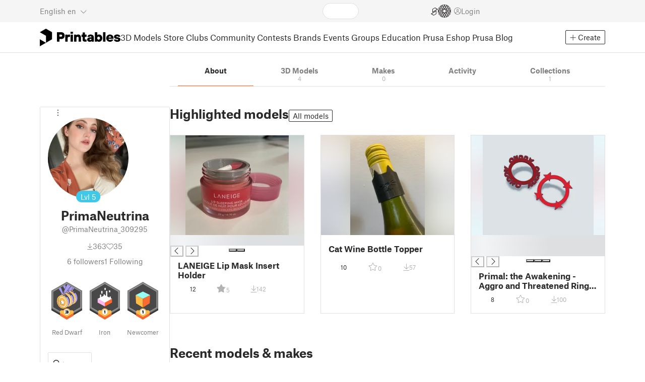

--- FILE ---
content_type: text/html
request_url: https://www.printables.com/@PrimaNeutrina_309295
body_size: 3948
content:
<!DOCTYPE html>
<html lang="en" prefix="og: http://ogp.me/ns#" class=" theme-auto osx">

<head data-client-uid="4fe480de-ed50-4139-9386-75e0d8b264fd" data-app-version="v3.4.0" data-render-mode="browser" data-prusa-slicer-cart="false">
  <meta charset="utf-8" />
  <meta name="viewport" content="width=device-width, initial-scale=1">
  <meta name="msapplication-TileColor" content="#fa6831">

  <link rel="preload" href="/fonts/font-awesome-kit-305/fa-light-300.woff2" as="font" type="font/woff2" crossorigin>
  <link rel="preload" href="/fonts/font-awesome-kit-305/fa-regular-400.woff2" as="font" type="font/woff2" crossorigin>
  <link rel="preload" href="/fonts/font-awesome-kit-305/fa-brands-400.woff2" as="font" type="font/woff2" crossorigin>
  <link rel="preload" href="/fonts/font-awesome-kit-305/fa-solid-900.woff2" as="font" type="font/woff2" crossorigin>
  <link rel="preload" href="/fonts/font-awesome-kit-305/custom-icons.woff2" as="font" type="font/woff2" crossorigin>
  <link rel="preload" href="/fonts/atlas-grotesk/AtlasGrotesk-Regular-Web.woff2" as="font" type="font/woff2"
    crossorigin>
  <link rel="preload" href="/fonts/atlas-grotesk/AtlasGrotesk-Bold-Web.woff2" as="font" type="font/woff2" crossorigin>

  <link rel="search" type="application/opensearchdescription+xml" title="printables" href="/opensearch.xml">
  
		<link href="/_app/immutable/assets/FloatingUi.2.C-PcyvKG.css" rel="stylesheet">
		<link href="/_app/immutable/assets/PlaceholderBar.2.CRVX6rHn.css" rel="stylesheet">
		<link href="/_app/immutable/assets/Image.2.Bu9rR5vW.css" rel="stylesheet">
		<link href="/_app/immutable/assets/Avatar.2.CFFMZxXa.css" rel="stylesheet">
		<link href="/_app/immutable/assets/UserHandle.2.RcOuJtiY.css" rel="stylesheet">
		<link href="/_app/immutable/assets/UserName.2.D95eN7wy.css" rel="stylesheet">
		<link href="/_app/immutable/assets/Card.2.BAR1M2sk.css" rel="stylesheet">
		<link href="/_app/immutable/assets/PlaceholderCard.2.OPZMSSCo.css" rel="stylesheet">
		<link href="/_app/immutable/assets/HomepageBlogPosts.2.DIqCQePF.css" rel="stylesheet">
		<link href="/_app/immutable/assets/Modal.2.CsJo_WtH.css" rel="stylesheet">
		<link href="/_app/immutable/assets/Dropdown.2.DE2xh-40.css" rel="stylesheet">
		<link href="/_app/immutable/assets/PrintablesLogo.2.Cg3EZ6ki.css" rel="stylesheet">
		<link href="/_app/immutable/assets/Spool.2.BaFEurza.css" rel="stylesheet">
		<link href="/_app/immutable/assets/PrintablesIcon.2.CTKv71nx.css" rel="stylesheet">
		<link href="/_app/immutable/assets/Header.2.CyGa35s7.css" rel="stylesheet">
		<link href="/_app/immutable/assets/ErrorPage.2.B2fvUd6m.css" rel="stylesheet">
		<link href="/_app/immutable/assets/0.2.BOTrwFyo.css" rel="stylesheet">
		<link href="/_app/immutable/assets/RatingEdit.2.CvhtC070.css" rel="stylesheet">
		<link href="/_app/immutable/assets/mentions.2.6C5cftAV.css" rel="stylesheet">
		<link href="/_app/immutable/assets/TagsSelect.2.CuOODH6V.css" rel="stylesheet">
		<link href="/_app/immutable/assets/FilesErrorsBox.2.CCUMocMz.css" rel="stylesheet">
		<link href="/_app/immutable/assets/FilesUploadBox.2.C6aqaigF.css" rel="stylesheet">
		<link href="/_app/immutable/assets/AutocompleteInput.2.BuUzU4pn.css" rel="stylesheet">
		<link href="/_app/immutable/assets/AddMakeModal.2.FyCNgWwu.css" rel="stylesheet">
		<link href="/_app/immutable/assets/LoginModal.2.Ng2qkhYY.css" rel="stylesheet">
		<link href="/_app/immutable/assets/ReportModal.2.Bkg1j8Sb.css" rel="stylesheet">
		<link href="/_app/immutable/assets/FollowButton.2.s9gEkpo_.css" rel="stylesheet">
		<link href="/_app/immutable/assets/Virtualize.2.B8nu5Q_F.css" rel="stylesheet">
		<link href="/_app/immutable/assets/UserList.2.BqxSnWzs.css" rel="stylesheet">
		<link href="/_app/immutable/assets/2.2.gnuc-PfT.css" rel="stylesheet">
		<link href="/_app/immutable/assets/Footer.2.B0UDQBYo.css" rel="stylesheet">
		<link href="/_app/immutable/assets/Tabs.2.Dyxd9BXa.css" rel="stylesheet">
		<link href="/_app/immutable/assets/SidebarLayout.2.CmcnLRQd.css" rel="stylesheet">
		<link href="/_app/immutable/assets/AwardsLogo.2.CYbH05Gd.css" rel="stylesheet">
		<link href="/_app/immutable/assets/KebabMenu.2.CgntErwt.css" rel="stylesheet">
		<link href="/_app/immutable/assets/BadgeIcon.2.BGUPBZrN.css" rel="stylesheet">
		<link href="/_app/immutable/assets/SidebarJoinClubButton.2.DuAF7kjP.css" rel="stylesheet">
		<link href="/_app/immutable/assets/3.2.Bq07dOtr.css" rel="stylesheet">
		<link href="/_app/immutable/assets/LoadingSpinner.2.IOwfcJTq.css" rel="stylesheet">
		<link href="/_app/immutable/assets/PaymentVerificationModal.2.Dqxoy9x_.css" rel="stylesheet">
		<link href="/_app/immutable/assets/PaymentSuccessModal.2.CBt5IHnu.css" rel="stylesheet">
		<link href="/_app/immutable/assets/BadgeProgress.2.DL7CikVE.css" rel="stylesheet">
		<link href="/_app/immutable/assets/UserCard.2._xZATep9.css" rel="stylesheet">
		<link href="/_app/immutable/assets/FieldErrors.2.29nMYTk3.css" rel="stylesheet">
		<link href="/_app/immutable/assets/FormField.2.BakV41Ec.css" rel="stylesheet">
		<link href="/_app/immutable/assets/BadgeDetailModal.2.DmW20OFA.css" rel="stylesheet">
		<link href="/_app/immutable/assets/ScrollableModal.2.Dfgsk069.css" rel="stylesheet">
		<link href="/_app/immutable/assets/InfoBox.2.WfDNZDAc.css" rel="stylesheet">
		<link href="/_app/immutable/assets/ProfileImage.2.D3ddOOrg.css" rel="stylesheet">
		<link href="/_app/immutable/assets/BannerEditor.2.Dl5QvB9T.css" rel="stylesheet">
		<link href="/_app/immutable/assets/PrusametersSummary.2.BFSE8BZo.css" rel="stylesheet">
		<link href="/_app/immutable/assets/IconSwitch.2.CsG7D7Ko.css" rel="stylesheet">
		<link href="/_app/immutable/assets/LikeCollection.2.CO0BJVdj.css" rel="stylesheet">
		<link href="/_app/immutable/assets/CollectionCard.2.DrEBb_CB.css" rel="stylesheet">
		<link href="/_app/immutable/assets/CardGrid.2.Cc_VBR8i.css" rel="stylesheet">
		<link href="/_app/immutable/assets/Star.2.CzBj0NHK.css" rel="stylesheet">
		<link href="/_app/immutable/assets/ModelBookmark.2.BbsSfSRE.css" rel="stylesheet">
		<link href="/_app/immutable/assets/ModelBreadcrumbs.2.DtVGDG-I.css" rel="stylesheet">
		<link href="/_app/immutable/assets/Trophy.2.Dw84tGBn.css" rel="stylesheet">
		<link href="/_app/immutable/assets/ModelBadges.2.doaF9gLb.css" rel="stylesheet">
		<link href="/_app/immutable/assets/Slider.2.BmFCToX4.css" rel="stylesheet">
		<link href="/_app/immutable/assets/Ribbon.2.WoaDg7Ub.css" rel="stylesheet">
		<link href="/_app/immutable/assets/ModelImage.2.DWmU0Iiu.css" rel="stylesheet">
		<link href="/_app/immutable/assets/ModelCard.2.Aai2EDYf.css" rel="stylesheet">
		<link href="/_app/immutable/assets/CopyLinkButton.2.BqVxCWrH.css" rel="stylesheet">
		<link href="/_app/immutable/assets/MakeCard.2.B-m_3liI.css" rel="stylesheet">
		<link href="/_app/immutable/assets/ArticleCard.2.7tt6pCuv.css" rel="stylesheet">
		<link href="/_app/immutable/assets/35.2.BDsjLYfZ.css" rel="stylesheet">
		<link href="/_app/immutable/assets/WysiwygEditor.2.DDLs99D-.css" rel="stylesheet">
		<link href="/_app/immutable/assets/Radio.2.471rTuco.css" rel="stylesheet">
		<link href="/_app/immutable/assets/CollectionFormModal.2.B-94rgaH.css" rel="stylesheet"><!--[--><meta name="description" content=""/> <!--[--><meta name="og:site_name" content="Printables.com"/> <meta name="og:url" content="https://www.printables.com/@PrimaNeutrina_309295"/> <meta name="og:title" content="PrimaNeutrina | Printables.com"/> <meta name="og:descript ion" content=""/> <!--[--><meta name="og:image" content="https://media.printables.com/media/auth/avatars/41/thumbs/cover/320x320/png/411ff4ea-2b29-4551-84ae-d26d51b200e5.png"/> <meta name="og:image:width" content="320"/> <meta name="og:image:height" content="320"/><!--]--> <meta name="twitter:card" content="summary_large_image"/> <meta name="twitter:site" content="@printablescom"/><!--]--><!--]--><!--[--><!----><link rel="manifest" href="/manifest.webmanifest"><!----> <!--[!--><!--]--> <!--[--><!--]--><!--]--><title>PrimaNeutrina | Printables.com</title>
</head>

<body data-sveltekit-preload-data="false" data-sveltekit-preload-code="hover">
  <script type="text/javascript" nonce="rJwbN3LnkZpjCeSicOSo1Q==">
    if (/(Mac|OSX|iPhone|iPod|iPad)/i.test(navigator?.userAgentData?.platform || navigator?.platform || '')) {
      document.documentElement.classList.add('osx');
    }

    window.isMobile = typeof window !== 'undefined' && 'matchMedia' in window && window.matchMedia('(pointer: coarse) and (hover: none)').matches;
    if (window.isMobile) {
      document.body.classList.add('mobile');
      document.documentElement.style.setProperty('--device100vh', `${window.visualViewport ? window.visualViewport.height : window.innerHeight}px`);
      document.body.classList.add('zoom-' + Math.round((window.outerWidth / window.innerWidth) * 100));
    } else {
      // attach only for desktop, on mobile cause preload on scrolling because interacts with touchstart
      document.body.dataset.sveltekitPreloadData = 'tap';
    }
  </script>
  <div style="display: contents"><!--[--><!--[--><!----><!----> <!--[!--><!--[--><!----><header id="js-main-header" class="svelte-1bql12y"><!--[--><!--[!--><!--]--><!--]--> <!--[--><div class="top js-header svelte-1bql12y" id="header-top-bar"><div class="container-xxl relative"><!--[!--><div class="top-header svelte-1il6e4z"><!--[!--><!--]--> <div class="layout svelte-1il6e4z"><div class="f locale-area svelte-1il6e4z"><!--[--><div class="toggle svelte-4noh4e" data-testid="dropdown"><button aria-label="Select language - currently English" class="svelte-1lypzm0"><span class="title svelte-1lypzm0">English</span> <span class="short-title svelte-1lypzm0">en</span> <i class="fa-light fa-chevron-down ml-1 svelte-1lypzm0"></i></button><!----></div> <!--[!--><!--]--><!----> <!--[--><div class="top-create svelte-1il6e4z"><!--[!--><button class="btn btn-outline btn-sm toggle svelte-yv2z6q"><i class="fa-light fa-plus svelte-yv2z6q"></i> <span class="svelte-yv2z6q">Create</span></button><!--]--> <!--[!--><!--]--> <!--[!--><!--]--> <!--[!--><!--]--><!----></div><!--]--><!--]--></div> <div class="f search-area svelte-1il6e4z" style="grid-area: search;"><!--[--><div class="wrapper f svelte-1coaq1v"><div class="relative svelte-1coaq1v"><form action="/search/models?q=" method="get" class="svelte-1coaq1v"><input type="search" name="q" autocapitalize="off" autocomplete="off" placeholder="Search" value="" class="svelte-1coaq1v"/></form> <!--[!--><!--]--></div></div><!----> <!--[!--><!--]--><!--]--></div> <div class="f user-area svelte-1il6e4z"><!--[!--><!--]--> <!--[--><div class="f invite-wrapper svelte-1il6e4z"><a href="/slice" class="slice-link svelte-1il6e4z" aria-label="EasyPrint"><i class="fa-kit fa-easy-print-outline svelte-1il6e4z"></i></a></div><!--]--> <a href="/prusameter" aria-label="Prusameters - view your points" class="svelte-1xh3gdm"><div class="position-relative"><svg xmlns="http://www.w3.org/2000/svg" viewBox="-250 -250 500 500" style="width: 26px; height: 26px;"><g transform="scale(3.75)"><g class="filament svelte-13oaa8s"><circle class="string svelte-13oaa8s" r="40.5" stroke-width="42"><!--[!--><!--]--></circle><g class="delimiter svelte-13oaa8s"><!--[--><circle r="22.5"></circle><circle r="25.5"></circle><circle r="28.5"></circle><circle r="31.5"></circle><circle r="34.5"></circle><circle r="37.5"></circle><circle r="40.5"></circle><circle r="43.5"></circle><circle r="46.5"></circle><circle r="49.5"></circle><circle r="52.5"></circle><circle r="55.5"></circle><circle r="58.5"></circle><!--]--></g><!--[!--><!--]--></g></g><g class="spool svelte-13oaa8s"><!--[!--><path transform="scale(16.67)" fill-rule="evenodd" d="M 0 -14.5 A 14.5 14.5 0 0 0 -0.59 -14.46 L -0.5 -14.4 V -12 L -2.6 -10.8 L -4.6 -12 V -13.72 A 14.5 14.5 0 0 0 -5.6 -13.35 V -12.1 L -7.7 -10.9 L -8.74 -11.53 A 14.5 14.5 0 0 0 -9.59 -10.86 L -8.1 -10 V -8.8 V -7.6 L -10.2 -6.5 L -12.2 -7.7 V -7.84 A 14.5 14.5 0 0 0 -12.77 -6.79 L -10.8 -5.6 V -3.2 L -12.8 -2 L -14.19 -2.8 A 14.5 14.5 0 0 0 -14.38 -1.71 L -13.3 -1.1 V 0 V 1.2 L -14.37 1.8 A 14.5 14.5 0 0 0 -14.17 2.89 L -12.8 2.1 L -10.8 3.3 V 5.7 L -12.73 6.86 A 14.5 14.5 0 0 0 -12.24 7.76 L -10.3 6.6 L -8.2 7.8 V 9 V 10 L -9.63 10.83 A 14.5 14.5 0 0 0 -8.77 11.5 L -7.7 10.9 L -5.6 12.1 V 13.35 A 14.5 14.5 0 0 0 -4.6 13.72 V 12.2 L -2.6 11 L -0.5 12.2 V 14.46 A 14.5 14.5 0 0 0 0 14.5 A 14.5 14.5 0 0 0 0.5 14.46 V 12.1 L 2.6 10.9 L 4.6 12.1 V 13.72 A 14.5 14.5 0 0 0 5.6 13.35 V 12.1 L 7.7 10.9 L 8.77 11.5 A 14.5 14.5 0 0 0 9.63 10.83 L 8.2 10 V 8.8 V 7.6 L 10.3 6.4 L 12.3 7.6 V 7.65 A 14.5 14.5 0 0 0 12.83 6.69 L 12.8 6.7 L 10.8 5.5 V 3.1 L 12.8 1.9 L 14.21 2.72 A 14.5 14.5 0 0 0 14.38 1.61 L 13.3 1 V 0 V -1.2 L 14.38 -1.81 A 14.5 14.5 0 0 0 14.22 -2.82 L 12.8 -2 L 10.8 -3.2 V -5.6 L 12.8 -6.8 L 12.81 -6.8 A 14.5 14.5 0 0 0 12.29 -7.69 L 10.3 -6.5 L 8.2 -7.7 V -8.9 V -10 L 9.64 -10.83 A 14.5 14.5 0 0 0 8.8 -11.52 L 7.7 -10.9 L 5.6 -12.1 V -13.37 A 14.5 14.5 0 0 0 4.6 -13.75 V -12.1 L 2.6 -10.9 L 0.5 -12.1 V -14.49 A 14.5 14.5 0 0 0 0 -14.5 Z M 5.1 -11.3 L 7.2 -10.1 V -8.9 V -7.7 L 5.1 -6.5 L 3.1 -7.7 V -8.9 V -10.1 Z M -5.1 -11.2 L -3.1 -10 V -8.8 V -7.6 L -5.1 -6.4 L -7.2 -7.7 V -8.9 V -10 Z M 0 -11.2 L 2.1 -10 V -8.8 V -7.6 L 0 -6.5 L -2.1 -7.7 V -8.9 V -10 Z M -7.6 -6.8 L -5.5 -5.6 V -3.2 L -7.7 -2 L -9.8 -3.2 V -5.6 H -9.7 Z M -2.6 -6.8 L -0.5 -5.6 V -4.231 L -3.445 -2.507 L -4.6 -3.2 V -5.6 Z M 2.6 -6.8 L 4.6 -5.6 V -3.2 L 3.445 -2.507 L 0.5 -4.231 V -5.6 Z M 7.7 -6.8 L 9.7 -5.6 V -3.2 L 7.7 -2 L 5.6 -3.2 V -5.6 Z M -10.3 -2.4 L -8.2 -1.2 V 0 V 1.2 L -10.3 2.4 L -12.3 1.2 V 0 V -1.2 Z M -5.1 -2.4 L -3.91 -1.688 V 1.688 L -5.1 2.4 L -7.2 1.2 V 0 V -1.2 Z M 5.1 -2.4 L 7.2 -1.2 V 1.2 L 5.1 2.4 L 3.91 1.688 V -1.688 Z M 10.3 -2.4 L 12.3 -1.2 V 0 V 1.2 L 10.3 2.4 L 8.2 1.2 V -1.2 Z M -7.7 2 L -5.6 3.2 V 5.6 L -7.7 6.8 L -9.7 5.6 V 3.2 Z M -3.445 2.507 L -0.5 4.231 V 5.6 L -2.6 6.8 L -4.6 5.6 V 3.2 Z M 3.445 2.507 L 4.6 3.2 V 5.6 L 2.6 6.8 L 0.5 5.6 V 4.231 Z M 7.6 2 L 9.7 3.2 V 5.6 L 7.6 6.8 L 5.5 5.6 V 3.2 Z M -5.1 6.4 L -3.1 7.6 V 8.9 V 10.1 L -5.1 11.3 L -7.2 10 V 8.8 V 7.6 Z M 5.1 6.4 L 7.2 7.6 V 8.8 V 10 L 5.1 11.2 L 3.1 10 V 8.8 V 7.6 Z M 0 6.5 L 2.1 7.7 V 8.9 V 10.1 L 0 11.2 L -2.1 10.1 V 8.9 V 7.7 Z
         M-4.26,0 a 4.26,4.26 0 1,0 8.52,0 a 4.26,4.26 0 1,0 -8.52,0 Z" class="svelte-13oaa8s"></path><!--]--><circle r="244" stroke-width="12"></circle><circle r="71" stroke-width="18"></circle><!--[!--><!--]--></g></svg><!----> <!--[!--><!--]--></div> <!--[!--><!--[!--><!--]--><!--]--></a><!----> <!--[!--><!--]--> <!--[!--><button class="login-btn svelte-1il6e4z" data-testid="user-login"><i class="fa-light fa-circle-user login-icon svelte-1il6e4z"></i> <span class="svelte-1il6e4z">Login</span></button><!--]--></div></div></div><!--]--></div></div><!--]--> <div class="spacer svelte-1bql12y"></div> <!--[!--><!--[--><div class="nav-bar svelte-j0fs9n visible" id="main-nav-bar" style="transform: translateY(0px);"><div class="nav-container svelte-j0fs9n"><nav class="container-xxl text-color svelte-j0fs9n"><a href="/" class="brand svelte-j0fs9n" aria-label="Printables logo"><svg xmlns="http://www.w3.org/2000/svg" width="160" height="35" viewBox="0 0 160 35" class="svelte-9g56ef"><g class="printables-logo svelte-9g56ef"><path d="m0 35 12.172-7L0 21ZM12.172 0 0 7l12.172 7v14l12.172-7V7Z"></path></g><g class="printables-text svelte-9g56ef"><path d="M33.919 25.752V6.998h8.921a6.735 6.735 0 0 1 3.359.83 5.724 5.724 0 0 1 2.269 2.359 7.517 7.517 0 0 1 .806 3.561 7.617 7.617 0 0 1-.806 3.58 5.709 5.709 0 0 1-2.269 2.37 6.735 6.735 0 0 1-3.359.83h-3.949v5.21Zm8.585-10a1.686 1.686 0 0 0 1.288-.547 2.321 2.321 0 0 0 0-2.906 1.663 1.663 0 0 0-1.288-.566h-3.628v4.019ZM50.6 25.752V11.819h4.084l.269.99h.134a2.344 2.344 0 0 1 .956-.7 3.518 3.518 0 0 1 1.463-.294h2.527v4.313h-2.419q-2.37 0-2.37 2.475v7.145ZM65.825 9.943h-4.759V6.192h4.759Zm-.059 15.809h-4.647V11.819h4.647ZM68.113 25.752V11.819h4.084l.269 1.072h.134a4.044 4.044 0 0 1 1.426-.923 5.647 5.647 0 0 1 2.258-.43 5.5 5.5 0 0 1 2.8.7 4.881 4.881 0 0 1 1.892 1.984 6.255 6.255 0 0 1 .687 3v8.537h-4.651v-7.521a2.2 2.2 0 0 0-.579-1.582 2.124 2.124 0 0 0-3.665 1.582v7.517ZM89.319 25.748a4.633 4.633 0 0 1-3.307-1.072 4.01 4.01 0 0 1-1.12-3.081v-5.463h-2.15v-4.313h2.15V7.558h4.647v4.261h3.091v4.313h-3.091v4.447a.79.79 0 0 0 .941.938h2.15v4.231ZM96.344 25.458a4.173 4.173 0 0 1-1.758-1.53 3.991 3.991 0 0 1-.6-2.17 4.088 4.088 0 0 1 1.452-3.282 6.286 6.286 0 0 1 4.192-1.247h2.93v-.238a1.691 1.691 0 0 0-.511-1.273 1.944 1.944 0 0 0-3.012.521h-4.479a4.829 4.829 0 0 1 .9-2.33 5.349 5.349 0 0 1 2.139-1.716 7.451 7.451 0 0 1 3.185-.655 7.7 7.7 0 0 1 3.412.744 5.322 5.322 0 0 1 2.24 1.943 5.079 5.079 0 0 1 .78 2.787v8.742h-4.108l-.269-1.072h-.131a3.733 3.733 0 0 1-1.411.923 5.614 5.614 0 0 1-2.217.417 6.137 6.137 0 0 1-2.734-.564Zm5.6-3.524a2.043 2.043 0 0 0 .62-1.567v-.242h-2.18a2.159 2.159 0 0 0-1.288.32 1.022 1.022 0 0 0-.429.86 1.059 1.059 0 0 0 .4.882 1.848 1.848 0 0 0 1.18.324 2.4 2.4 0 0 0 1.687-.577ZM115.291 25.603a3.732 3.732 0 0 1-1.445-1h-.134l-.269 1.154h-4.076V6.996h4.651v5.735h.134a3.4 3.4 0 0 1 1.329-.819 5.674 5.674 0 0 1 2.083-.372 5.96 5.96 0 0 1 3.21.912 6.538 6.538 0 0 1 2.34 2.557 8.524 8.524 0 0 1 0 7.517 6.5 6.5 0 0 1-2.34 2.572 5.96 5.96 0 0 1-3.21.912 5.659 5.659 0 0 1-2.273-.406Zm3.266-4.674a3.385 3.385 0 0 0 0-4.287 2.652 2.652 0 0 0-3.8 0 3.451 3.451 0 0 0 0 4.287 2.652 2.652 0 0 0 3.8 0ZM130.221 25.752h-4.647V6.996h4.647ZM135.391 25.068a6.869 6.869 0 0 1-2.646-2.6 7.58 7.58 0 0 1 0-7.368 6.869 6.869 0 0 1 2.646-2.6 7.516 7.516 0 0 1 3.762-.962 7.382 7.382 0 0 1 3.68.923 6.675 6.675 0 0 1 2.568 2.56 7.332 7.332 0 0 1 .918 3.684 6.265 6.265 0 0 1-.134 1.34h-9.828a2.6 2.6 0 0 0 .914 1.649 2.745 2.745 0 0 0 1.866.685 3.218 3.218 0 0 0 1.385-.283 2.808 2.808 0 0 0 .9-.6h4.524a6.333 6.333 0 0 1-3.464 3.859 7.765 7.765 0 0 1-3.333.67 7.517 7.517 0 0 1-3.759-.953Zm6.394-7.577a2.751 2.751 0 0 0-.858-1.7 2.5 2.5 0 0 0-1.773-.685 2.7 2.7 0 0 0-1.866.685 2.822 2.822 0 0 0-.929 1.7ZM149.974 25.376a5.151 5.151 0 0 1-2.161-1.794 3.981 3.981 0 0 1-.687-2.17h4.54a1.078 1.078 0 0 0 .481.915 2.447 2.447 0 0 0 1.463.35 2.62 2.62 0 0 0 1.37-.283.819.819 0 0 0 .459-.707.892.892 0 0 0-.295-.711 2.1 2.1 0 0 0-1.049-.372l-1.963-.3a6.876 6.876 0 0 1-3.669-1.489 3.638 3.638 0 0 1-1.221-2.817 3.914 3.914 0 0 1 .713-2.289 4.754 4.754 0 0 1 2.12-1.637 8.638 8.638 0 0 1 3.4-.6 8.125 8.125 0 0 1 3.453.67 5.167 5.167 0 0 1 2.165 1.742 3.907 3.907 0 0 1 .724 2.233h-4.513a1.026 1.026 0 0 0-.47-.871 2.331 2.331 0 0 0-1.359-.335 2.17 2.17 0 0 0-1.236.294.841.841 0 0 0-.429.7c0 .484.437.789 1.318.912l2.016.294q4.852.744 4.852 4.5a3.892 3.892 0 0 1-.713 2.263 4.768 4.768 0 0 1-2.15 1.637 9.08 9.08 0 0 1-3.509.6 8.147 8.147 0 0 1-3.654-.733Z"></path></g><!--[!--><!--]--></svg><!----></a> <div class="arrows-wrapper svelte-j0fs9n"><!--[!--><!--]--> <div class="menu svelte-j0fs9n" role="menu"><a role="menuitem" href="/model" class="svelte-j0fs9n">3D Models</a> <a role="menuitem" href="/store" class="svelte-j0fs9n">Store</a> <a role="menuitem" href="/clubs" class="svelte-j0fs9n">Clubs</a> <a role="menuitem" href="/community" data-sveltekit-reload="" class="svelte-j0fs9n">Community</a> <a role="menuitem" href="/contest" class="svelte-j0fs9n">Contests</a> <a role="menuitem" href="/brands" class="svelte-j0fs9n">Brands</a> <a role="menuitem" href="/event/discover" class="svelte-j0fs9n">Events</a> <a role="menuitem" href="/group/discover" class="svelte-j0fs9n">Groups</a> <a role="menuitem" href="/education" class="svelte-j0fs9n">Education</a> <a role="menuitem" href="https://www.prusa3d.com/en" target="_blank" class="svelte-j0fs9n">Prusa Eshop</a> <a role="menuitem" href="https://blog.prusa3d.com" target="_blank" class="svelte-j0fs9n">Prusa Blog</a></div> <!--[!--><!--]--></div> <!--[--><div class="nav-create svelte-j0fs9n"><!--[!--><button class="btn btn-outline btn-sm toggle svelte-yv2z6q"><i class="fa-light fa-plus svelte-yv2z6q"></i> <span class="svelte-yv2z6q">Create</span></button><!--]--> <!--[!--><!--]--> <!--[!--><!--]--> <!--[!--><!--]--><!----></div><!--]--></nav></div> <div id="page-header"></div> <div class="snackbar svelte-1q5pkab"><div class="container-xxl svelte-1q5pkab"><i class="fa-solid fa-triangle-exclamation box-icon svelte-1q5pkab"></i> <div class="messages svelte-1q5pkab"><!--[--><!--]--></div> <button aria-label="Close" class="btn close-btn svelte-1q5pkab"><i class="fa-solid fa-xmark"></i></button></div></div><!----><!----></div><!--]--><!--]--></header> <!----><!----> <!--[--><!----><div class="layout container-xxl svelte-1lrirdz"><aside class="svelte-1lrirdz"><div><div><!--[--><div class="spacer svelte-bovixf"></div> <div class="profile-sidebar svelte-bovixf"><div class="user-info-wrapper svelte-bovixf"><div class="user-info-wrapper-border svelte-bovixf"><!--[--><div class="edit-wrapper svelte-bovixf"><!--[!--><div class="toggle svelte-4noh4e" data-testid="dropdown"><button class="toggle-icon svelte-1fyzmgn" aria-label="Open dropdown menu"><i class="fa-light fa-ellipsis-vertical svelte-1fyzmgn"></i></button><!----></div> <!--[!--><!--]--><!--]--></div><!--]--> <div class="avatar-wrapper svelte-bovixf"><!----><div class="avatar svelte-1rxug33 border" style="--avatar-size: 160px;"><!--[--><!--[--><picture class="svelte-11pdzs1"><!--[--><!--[--><source srcset="https://media.printables.com/media/auth/avatars/41/thumbs/cover/320x320/png/411ff4ea-2b29-4551-84ae-d26d51b200e5.webp 1x, https://media.printables.com/media/auth/avatars/41/thumbs/cover/640x640/png/411ff4ea-2b29-4551-84ae-d26d51b200e5.webp 2x"/><!--]--><!--]--> <img src="https://media.printables.com/media/auth/avatars/41/thumbs/cover/320x320/png/411ff4ea-2b29-4551-84ae-d26d51b200e5.webp" alt="PrimaNeutrina" loading="lazy" class="svelte-11pdzs1 background loading" onerror="this.__e=event"/></picture><!--]--> <!--[--><span class="level svelte-1rxug33 large" style="font-size: 14px;"><!--[-->Lvl<!--]--> 5</span><!--]--><!--]--><!----></div><!----><!----></div> <h2 class="text-center pt-3 mb-0 svelte-bovixf"><!--[--><!--[--><!----><span class="multiline svelte-v85o6v">PrimaNeutrina <!--[!--><!--]--> <!--[!--><!--]--><!----></span><!----><!--]--><!--]--></h2> <div class="text-center mt-1"><!--[--><div class="handle svelte-nkrc76 large">@PrimaNeutrina_309295</div><!--]--></div> <div class="stats svelte-bovixf"><!--[--><div class="stats-row inherit-color svelte-bovixf"><div><i class="fa-light fa-arrow-down-to-line svelte-bovixf"></i><span class="count svelte-bovixf">363</span></div> <div><i class="fa-light fa-heart svelte-bovixf"></i><span class="count svelte-bovixf">35</span></div></div> <!--[--><div class="stats-row svelte-bovixf"><button class="t svelte-bovixf"><span class="count svelte-bovixf">6</span> followers</button> <!--[!--><button class="t svelte-bovixf"><span class="count svelte-bovixf">1</span> Following</button><!--]--></div><!--]--><!--]--></div> <div class="sections svelte-bovixf"><!--[--><!--[!--><!--]--> <!--[--><div class="badges svelte-ovweiv"><!--[--><!--[--><button class="t badge-item svelte-xum2sv"><!--[!--><!--[!--><!--[!--><img src="https://media.printables.com/media/badges/12/levels/f9/star_of_design_03.svg" alt="Red Dwarf" width="60.9375" height="75" class="svelte-1j99zwz"/><!--]--><!--]--><!--]--> <div class="name svelte-xum2sv">Red Dwarf</div></button><!--]--><!--[--><button class="t badge-item svelte-xum2sv"><!--[!--><!--[!--><!--[!--><img src="https://media.printables.com/media/badges/13/levels/f3/download_maniac_01.svg" alt="Iron" width="60.9375" height="75" class="svelte-1j99zwz"/><!--]--><!--]--><!--]--> <div class="name svelte-xum2sv">Iron</div></button><!--]--><!--[--><button class="t badge-item svelte-xum2sv"><!--[!--><!--[!--><!--[!--><img src="https://media.printables.com/media/badges/3/levels/7c/designer_01.svg" alt="Newcomer" width="60.9375" height="75" class="svelte-1j99zwz"/><!--]--><!--]--><!--]--> <div class="name svelte-xum2sv">Newcomer</div></button><!--]--><!--]--></div><!--]--> <div class="actions svelte-bovixf"><!--[!--><!--]--> <!--[!--><!--]--> <!--[--><button class="btn btn-line svelte-t35qsr"><!--[!--><!--[!--><i class="fa-light fa-user-plus svelte-t35qsr"></i><span>Follow</span><!--]--><!--]--></button><!--]--> <!--[--><!--[!--><button class="btn btn-line svelte-140nou2"><i class="fa-light fa-comment svelte-140nou2"></i> <span>Message</span></button><!--]--><!--]--></div> <!--[!--><!--]--> <!--[--><ul class="social-links svelte-1esxi7y"><!--[--><li><a href="https://twitter.com/PrimaNeutrina" target="_blank" rel="nofollow noopener noreferrer ugc" class="svelte-1esxi7y"><i class="fa-brands fa-x-twitter svelte-1esxi7y"></i></a></li><li><a href="https://www.instagram.com/primaneutrina/" target="_blank" rel="nofollow noopener noreferrer ugc" class="svelte-1esxi7y"><i class="fa-brands fa-instagram svelte-1esxi7y"></i></a></li><li><a href="https://www.tiktok.com/@primaneutrina" target="_blank" rel="nofollow noopener noreferrer ugc" class="svelte-1esxi7y"><i class="fa-brands fa-tiktok svelte-1esxi7y"></i></a></li><li><a href="https://linktr.ee/PrimaNeutrina" target="_blank" rel="nofollow noopener noreferrer ugc" class="svelte-1esxi7y"><i class="fa-light fa-globe svelte-1esxi7y"></i></a></li><!--]--></ul><!--]--><!--]--></div></div></div></div><!--]--> <!--[--><footer class="svelte-88oszz sidebar-layout"><div class="svelte-88oszz"><!--[!--><!--]--> <div class="links-box svelte-88oszz"><div class="links svelte-88oszz"><a target="_blank" href="https://www.prusa3d.com/page/general-terms-and-conditions_231226/" class="svelte-88oszz">General Terms and Conditions of Use of the PRUSA Websites</a> <a target="_blank" href="https://www.prusa3d.com/page/terms-of-service-of-printables-com_231249/" class="svelte-88oszz">Terms of Service of Printables.com</a> <a target="_blank" href="https://www.prusa3d.com/page/printables-club-and-store-terms-of-purchase_236519/" class="svelte-88oszz">Printables Club &amp; Store Terms of Purchase</a> <a target="_blank" href="https://www.prusa3d.com/page/printables-club-and-store-terms-and-conditions-for-creators_236503/" class="svelte-88oszz">Printables Club &amp; Store Terms for Creators</a> <a target="_blank" href="https://www.prusa3d.com/page/privacy-policy_231258/" class="svelte-88oszz">Privacy policy</a> <button class="t cky-banner-element svelte-88oszz">Cookie Preferences</button> <a href="/licenses" class="svelte-88oszz">Open Source Notices</a> <a target="_blank" href="https://help.prusa3d.com/article/about_493458" class="svelte-88oszz">Help</a> <a target="_blank" href="https://status.prusa3d.com/" class="svelte-88oszz">Status Page</a> <a target="_blank" href="https://www.prusa3d.com/en/page/contact-details_237176/" class="svelte-88oszz">Contact</a> <a href="https://www.prusa3d.com/page/about-us_77/" class="svelte-88oszz">About us</a></div> <div class="copyright svelte-88oszz">2026 © Prusa Research a.s.</div></div> <!--[!--><!--]--></div></footer><!--]--><!----></div><!----></div></aside> <main class="svelte-1lrirdz"><div><!--[--><svelte-css-wrapper style="display: contents; --tabs-margin-top: 16px; --tabs-margin-bottom: 40px;"><div class="tabs-container svelte-1210gsz"><div class="container-xl"><ul class="js-scroll-to-nav-tabs nav nav-tabs nav-fill tabs-wrap-count" data-sveltekit-noscroll=""><li class="nav-item"><a class="nav-link active" href="/@PrimaNeutrina_309295" data-sveltekit-noscroll=""><div><!---->About<!----></div> <!--[!--><!--]--></a></li><!----> <!--[!--><!--]--> <li class="nav-item"><a class="nav-link" href="/@PrimaNeutrina_309295/models" data-sveltekit-noscroll=""><div><!---->3D Models<!----></div> <!--[--><small>4</small><!--]--></a></li><!----> <!--[!--><!--]--> <!--[!--><!--]--> <!--[--><li class="nav-item"><a class="nav-link" href="/@PrimaNeutrina_309295/makes" data-sveltekit-noscroll=""><div><!---->Makes<!----></div> <!--[--><small>0</small><!--]--></a></li><!--]--> <!--[--><li class="nav-item"><a class="nav-link" href="/@PrimaNeutrina_309295/activity" data-sveltekit-noscroll=""><div><!---->Activity<!----></div> <!--[!--><!--]--></a></li><!--]--> <li class="nav-item"><a class="nav-link" href="/@PrimaNeutrina_309295/collections" data-sveltekit-noscroll=""><div><!---->Collections<!----></div> <!--[--><small>1</small><!--]--></a></li><!----><!----></ul></div></div><!----></svelte-css-wrapper><!--]--> <!--[!--><!----><!--[--><div class="user-profile svelte-phatco"><!--[!--><!--]--> <div class="highligted svelte-phatco"><!--[--><section class="svelte-1e2f1iv"><header class="svelte-1e2f1iv"><h2 class="svelte-1e2f1iv">Highlighted models <!--[--><div class="edit-icon svelte-1e2f1iv"><!--[!--><!--]--> <!--[!--><!--]--><!----><!----></div><!--]--></h2> <a href="/@PrimaNeutrina_309295/models" class="btn btn-outline">All models</a><!----></header> <div class="grid svelte-np80b7 xxl max-1 sidebar"><!--[--><article class="card svelte-12fuh5j" data-testid="model"><div class="card-layout svelte-12fuh5j"><!--[!--><div class="menu overlay svelte-12fuh5j"><!--[!--><!--]--><!----></div><!--]--> <!--[--><!--[--><div class="wrapper svelte-1vn70l8"><div class="wrapper svelte-1hd6owy columns-1 huge-screen-columns-1" style="--slide-gap: 8px;"><div class="slider svelte-1hd6owy"><!--[--><div class="slide svelte-1hd6owy" data-index="0"><!--[--><!----><a href="/model/475654-laneige-lip-mask-insert-holder" class="card-image svelte-197pvmn"><div class="aspect-ratio-4-3 svelte-197pvmn"><picture><!--[--><img class="hash image-fit svelte-197pvmn" src="[data-uri]" alt="Image loading"/><!--]--></picture> <!--[--><picture class="svelte-11pdzs1 image-inside"><!--[--><!--[--><source srcset="https://media.printables.com/media/prints/475654/images/3893187_cd8ad908-a042-4b83-ae81-448847f94e2e/thumbs/inside/320x240/jpg/lip-basket.webp 1x, https://media.printables.com/media/prints/475654/images/3893187_cd8ad908-a042-4b83-ae81-448847f94e2e/thumbs/inside/640x480/jpg/lip-basket.webp 2x"/><!--]--><!--]--> <img src="https://media.printables.com/media/prints/475654/images/3893187_cd8ad908-a042-4b83-ae81-448847f94e2e/thumbs/inside/320x240/jpg/lip-basket.webp" alt="Image preview" loading="lazy" class="svelte-11pdzs1 loading" style="height: 100%;" onerror="this.__e=event"/></picture><!--]--></div> <!----><!----></a><!----><!----><!--]--></div><div class="slide svelte-1hd6owy" data-index="1"><!--[!--><span class="bar loading-progress  svelte-1fv7zyw fill-height">█</span><!--]--></div><!--]--> <!--[!--><!--]--></div> <!--[--><div class="dots svelte-8wraxj small"><!--[--><button aria-label="Select gallery item number: 1" data-index="0" class="svelte-8wraxj active"></button><button aria-label="Select gallery item number: 2" data-index="1" class="svelte-8wraxj"></button><!--]--></div><!--]--> <!--[--><div class="arrows svelte-1hd6owy circlularArrows"><button aria-label="Select previous gallery item" class="prev fa-light fa-chevron-left svelte-1hd6owy" disabled></button> <button aria-label="Select next gallery item" class="next fa-light fa-chevron-right svelte-1hd6owy" disabled></button></div><!--]--></div><!----> <!--[!--><!--[!--><!--[--><div class="badges md svelte-34m8ix"><!--[!--><!--]--> <!--[!--><!--]--> <!--[!--><!--]--> <!--[!--><!--]--> <!--[!--><!--]--> <!--[!--><!--]--></div> <!--[!--><!--]--><!----> <!--[!--><!--]--> <!--[!--><!--[!--><!--]--><!--]--><!--]--><!--]--><!--]--><!----></div><!--]--><!----><!--]--> <div class="card-content svelte-12fuh5j"><!--[--><div class="header svelte-12fuh5j"><h5 class="svelte-1fy9ypg"><a href="/model/475654-laneige-lip-mask-insert-holder" class="h clamp-two-lines">LANEIGE Lip Mask Insert Holder</a></h5><!----></div><!--]--> <!--[!--><!--]--> <div class="stats-bar svelte-1fy9ypg"><div class="big-icon" data-testid="like-false"><button class="t" data-testid="like" aria-label="Toggle like button"><div class="svelte-jakvai off"><i class="fa-light fa-heart svelte-jakvai"></i> <i class="fa-solid fa-heart svelte-jakvai"></i></div><!----></button> <span data-testid="like-count" class="cursor-pointer">12</span></div><!----> <div class="hide-when-small-card svelte-1fy9ypg"><div class="small-icon"><span class="start-container svelte-oc7l7t" style="width: 16px; height: 16px;"><i class="fa-light fa-star indicator-star svelte-oc7l7t" style="font-size: 16px;"></i> <i class="fa-solid fa-star indicator-star svelte-oc7l7t" style="font-size: 16px; width: 92.5%;"></i></span> <span>5</span></div><!----></div> <!--[--><div class="small-icon"><i class="fa-light fa-arrow-down-to-line"></i> <span>142</span></div><!--]--> <!--[!--><div class="big-icon"><!--[!--><button class="t block btn-panel svelte-1u7go2a"><div class="svelte-jakvai off"><i class="fa-light fa-bookmark svelte-jakvai"></i> <i class="fa-solid fa-bookmark svelte-jakvai"></i></div><!----></button><!--]--> <!--[!--><!--]--><!----></div><!--]--></div><!----></div></div></article><article class="card svelte-12fuh5j" data-testid="model"><div class="card-layout svelte-12fuh5j"><!--[!--><div class="menu overlay svelte-12fuh5j"><!--[!--><!--]--><!----></div><!--]--> <!--[--><!--[--><div class="wrapper svelte-1vn70l8"><div class="wrapper svelte-1hd6owy columns-1 huge-screen-columns-1" style="--slide-gap: 8px;"><div class="slider svelte-1hd6owy"><!--[--><div class="slide svelte-1hd6owy" data-index="0"><!--[--><!----><a href="/model/260820-cat-wine-bottle-topper" class="card-image svelte-197pvmn"><div class="aspect-ratio-4-3 svelte-197pvmn"><picture><!--[--><img class="hash image-fit svelte-197pvmn" src="[data-uri]" alt="Image loading"/><!--]--></picture> <!--[--><picture class="svelte-11pdzs1 image-inside"><!--[--><!--[--><source srcset="https://media.printables.com/media/prints/260820/images/2331647_ac6ccd00-f237-4a09-b699-b9de7435f152/thumbs/inside/320x240/jpg/cat-wine.webp 1x, https://media.printables.com/media/prints/260820/images/2331647_ac6ccd00-f237-4a09-b699-b9de7435f152/thumbs/inside/640x480/jpg/cat-wine.webp 2x"/><!--]--><!--]--> <img src="https://media.printables.com/media/prints/260820/images/2331647_ac6ccd00-f237-4a09-b699-b9de7435f152/thumbs/inside/320x240/jpg/cat-wine.webp" alt="Image preview" loading="lazy" class="svelte-11pdzs1 loading" style="height: 100%;" onerror="this.__e=event"/></picture><!--]--></div> <!----><!----></a><!----><!----><!--]--></div><!--]--> <!--[!--><!--]--></div> <!--[!--><!--]--> <!--[!--><!--]--></div><!----> <!--[!--><!--[!--><!--[--><div class="badges md svelte-34m8ix"><!--[!--><!--]--> <!--[!--><!--]--> <!--[!--><!--]--> <!--[!--><!--]--> <!--[!--><!--]--> <!--[!--><!--]--></div> <!--[!--><!--]--><!----> <!--[!--><!--]--> <!--[!--><!--[!--><!--]--><!--]--><!--]--><!--]--><!--]--><!----></div><!--]--><!----><!--]--> <div class="card-content svelte-12fuh5j"><!--[--><div class="header svelte-12fuh5j"><h5 class="svelte-1fy9ypg"><a href="/model/260820-cat-wine-bottle-topper" class="h clamp-two-lines">Cat Wine Bottle Topper</a></h5><!----></div><!--]--> <!--[!--><!--]--> <div class="stats-bar svelte-1fy9ypg"><div class="big-icon" data-testid="like-false"><button class="t" data-testid="like" aria-label="Toggle like button"><div class="svelte-jakvai off"><i class="fa-light fa-heart svelte-jakvai"></i> <i class="fa-solid fa-heart svelte-jakvai"></i></div><!----></button> <span data-testid="like-count" class="cursor-pointer">10</span></div><!----> <div class="hide-when-small-card svelte-1fy9ypg"><div class="small-icon"><span class="start-container svelte-oc7l7t" style="width: 16px; height: 16px;"><i class="fa-light fa-star indicator-star svelte-oc7l7t" style="font-size: 16px;"></i> <i class="fa-solid fa-star indicator-star svelte-oc7l7t" style="font-size: 16px; width: 12.5%;"></i></span> <span>0</span></div><!----></div> <!--[--><div class="small-icon"><i class="fa-light fa-arrow-down-to-line"></i> <span>57</span></div><!--]--> <!--[!--><div class="big-icon"><!--[!--><button class="t block btn-panel svelte-1u7go2a"><div class="svelte-jakvai off"><i class="fa-light fa-bookmark svelte-jakvai"></i> <i class="fa-solid fa-bookmark svelte-jakvai"></i></div><!----></button><!--]--> <!--[!--><!--]--><!----></div><!--]--></div><!----></div></div></article><article class="card svelte-12fuh5j" data-testid="model"><div class="card-layout svelte-12fuh5j"><!--[!--><div class="menu overlay svelte-12fuh5j"><!--[!--><!--]--><!----></div><!--]--> <!--[--><!--[--><div class="wrapper svelte-1vn70l8"><div class="wrapper svelte-1hd6owy columns-1 huge-screen-columns-1" style="--slide-gap: 8px;"><div class="slider svelte-1hd6owy"><!--[--><div class="slide svelte-1hd6owy" data-index="0"><!--[--><!----><a href="/model/830234-primal-the-awakening-aggro-and-threatened-ring-min" class="card-image svelte-197pvmn"><div class="aspect-ratio-4-3 svelte-197pvmn"><picture><!--[--><img class="hash image-fit svelte-197pvmn" src="[data-uri]" alt="Image loading"/><!--]--></picture> <!--[--><picture class="svelte-11pdzs1 image-inside"><!--[--><!--[--><source srcset="https://media.printables.com/media/prints/830234/images/6401492_1b11d96b-f55a-4bec-a84c-472dbf4677f1_8952ca18-14d0-474b-a321-ccee8caa53fe/thumbs/inside/320x240/jpg/aggro-threatened.webp 1x, https://media.printables.com/media/prints/830234/images/6401492_1b11d96b-f55a-4bec-a84c-472dbf4677f1_8952ca18-14d0-474b-a321-ccee8caa53fe/thumbs/inside/640x480/jpg/aggro-threatened.webp 2x"/><!--]--><!--]--> <img src="https://media.printables.com/media/prints/830234/images/6401492_1b11d96b-f55a-4bec-a84c-472dbf4677f1_8952ca18-14d0-474b-a321-ccee8caa53fe/thumbs/inside/320x240/jpg/aggro-threatened.webp" alt="Image preview" loading="lazy" class="svelte-11pdzs1 loading" style="height: 100%;" onerror="this.__e=event"/></picture><!--]--></div> <!----><!----></a><!----><!----><!--]--></div><div class="slide svelte-1hd6owy" data-index="1"><!--[!--><span class="bar loading-progress  svelte-1fv7zyw fill-height">█</span><!--]--></div><div class="slide svelte-1hd6owy" data-index="2"><!--[!--><span class="bar loading-progress  svelte-1fv7zyw fill-height">█</span><!--]--></div><!--]--> <!--[!--><!--]--></div> <!--[--><div class="dots svelte-8wraxj small"><!--[--><button aria-label="Select gallery item number: 1" data-index="0" class="svelte-8wraxj active"></button><button aria-label="Select gallery item number: 2" data-index="1" class="svelte-8wraxj"></button><button aria-label="Select gallery item number: 3" data-index="2" class="svelte-8wraxj"></button><!--]--></div><!--]--> <!--[--><div class="arrows svelte-1hd6owy circlularArrows"><button aria-label="Select previous gallery item" class="prev fa-light fa-chevron-left svelte-1hd6owy" disabled></button> <button aria-label="Select next gallery item" class="next fa-light fa-chevron-right svelte-1hd6owy" disabled></button></div><!--]--></div><!----> <!--[!--><!--[!--><!--[--><div class="badges md svelte-34m8ix"><!--[!--><!--]--> <!--[!--><!--]--> <!--[!--><!--]--> <!--[!--><!--]--> <!--[!--><!--]--> <!--[!--><!--]--></div> <!--[!--><!--]--><!----> <!--[!--><!--]--> <!--[!--><!--[!--><!--]--><!--]--><!--]--><!--]--><!--]--><!----></div><!--]--><!----><!--]--> <div class="card-content svelte-12fuh5j"><!--[--><div class="header svelte-12fuh5j"><h5 class="svelte-1fy9ypg"><a href="/model/830234-primal-the-awakening-aggro-and-threatened-ring-min" class="h clamp-two-lines">Primal: the Awakening - Aggro and Threatened Ring Miniature Markers</a></h5><!----></div><!--]--> <!--[!--><!--]--> <div class="stats-bar svelte-1fy9ypg"><div class="big-icon" data-testid="like-false"><button class="t" data-testid="like" aria-label="Toggle like button"><div class="svelte-jakvai off"><i class="fa-light fa-heart svelte-jakvai"></i> <i class="fa-solid fa-heart svelte-jakvai"></i></div><!----></button> <span data-testid="like-count" class="cursor-pointer">8</span></div><!----> <div class="hide-when-small-card svelte-1fy9ypg"><div class="small-icon"><span class="start-container svelte-oc7l7t" style="width: 16px; height: 16px;"><i class="fa-light fa-star indicator-star svelte-oc7l7t" style="font-size: 16px;"></i> <i class="fa-solid fa-star indicator-star svelte-oc7l7t" style="font-size: 16px; width: 12.5%;"></i></span> <span>0</span></div><!----></div> <!--[--><div class="small-icon"><i class="fa-light fa-arrow-down-to-line"></i> <span>100</span></div><!--]--> <!--[!--><div class="big-icon"><!--[!--><button class="t block btn-panel svelte-1u7go2a"><div class="svelte-jakvai off"><i class="fa-light fa-bookmark svelte-jakvai"></i> <i class="fa-solid fa-bookmark svelte-jakvai"></i></div><!----></button><!--]--> <!--[!--><!--]--><!----></div><!--]--></div><!----></div></div></article><article class="card svelte-12fuh5j" data-testid="model"><div class="card-layout svelte-12fuh5j"><!--[!--><div class="menu overlay svelte-12fuh5j"><!--[!--><!--]--><!----></div><!--]--> <!--[--><!--[--><div class="wrapper svelte-1vn70l8"><div class="wrapper svelte-1hd6owy columns-1 huge-screen-columns-1" style="--slide-gap: 8px;"><div class="slider svelte-1hd6owy"><!--[--><div class="slide svelte-1hd6owy" data-index="0"><!--[--><!----><a href="/model/500214-aston-stealth-microphone-improved-mid-body-mount" class="card-image svelte-197pvmn"><div class="aspect-ratio-4-3 svelte-197pvmn"><picture><!--[--><img class="hash image-fit svelte-197pvmn" src="[data-uri]" alt="Image loading"/><!--]--></picture> <!--[--><picture class="svelte-11pdzs1 image-inside"><!--[--><!--[--><source srcset="https://media.printables.com/media/prints/500214/images/4067426_bd2bb839-395f-4667-8f93-a5ec2b552736/thumbs/inside/320x240/jpg/aston-mount.webp 1x, https://media.printables.com/media/prints/500214/images/4067426_bd2bb839-395f-4667-8f93-a5ec2b552736/thumbs/inside/640x480/jpg/aston-mount.webp 2x"/><!--]--><!--]--> <img src="https://media.printables.com/media/prints/500214/images/4067426_bd2bb839-395f-4667-8f93-a5ec2b552736/thumbs/inside/320x240/jpg/aston-mount.webp" alt="Image preview" loading="lazy" class="svelte-11pdzs1 loading" style="width: 100%; max-height: none;" onerror="this.__e=event"/></picture><!--]--></div> <!----><!----></a><!----><!----><!--]--></div><!--]--> <!--[!--><!--]--></div> <!--[!--><!--]--> <!--[!--><!--]--></div><!----> <!--[!--><!--[!--><!--[--><div class="badges md svelte-34m8ix"><!--[!--><!--]--> <!--[!--><!--]--> <!--[!--><!--]--> <!--[!--><!--]--> <!--[!--><!--]--> <!--[!--><!--]--></div> <!--[!--><!--]--><!----> <!--[!--><!--]--> <!--[!--><!--[!--><!--]--><!--]--><!--]--><!--]--><!--]--><!----></div><!--]--><!----><!--]--> <div class="card-content svelte-12fuh5j"><!--[--><div class="header svelte-12fuh5j"><h5 class="svelte-1fy9ypg"><a href="/model/500214-aston-stealth-microphone-improved-mid-body-mount" class="h clamp-two-lines">Aston Stealth Microphone - Improved Mid-Body Mount</a></h5><!----></div><!--]--> <!--[!--><!--]--> <div class="stats-bar svelte-1fy9ypg"><div class="big-icon" data-testid="like-false"><button class="t" data-testid="like" aria-label="Toggle like button"><div class="svelte-jakvai off"><i class="fa-light fa-heart svelte-jakvai"></i> <i class="fa-solid fa-heart svelte-jakvai"></i></div><!----></button> <span data-testid="like-count" class="cursor-pointer">5</span></div><!----> <div class="hide-when-small-card svelte-1fy9ypg"><div class="small-icon"><span class="start-container svelte-oc7l7t" style="width: 16px; height: 16px;"><i class="fa-light fa-star indicator-star svelte-oc7l7t" style="font-size: 16px;"></i> <i class="fa-solid fa-star indicator-star svelte-oc7l7t" style="font-size: 16px; width: 12.5%;"></i></span> <span>0</span></div><!----></div> <!--[--><div class="small-icon"><i class="fa-light fa-arrow-down-to-line"></i> <span>64</span></div><!--]--> <!--[!--><div class="big-icon"><!--[!--><button class="t block btn-panel svelte-1u7go2a"><div class="svelte-jakvai off"><i class="fa-light fa-bookmark svelte-jakvai"></i> <i class="fa-solid fa-bookmark svelte-jakvai"></i></div><!----></button><!--]--> <!--[!--><!--]--><!----></div><!--]--></div><!----></div></div></article><!--]--><!----></div><!----></section><!--]--> <!--[!--><!--]--></div> <!--[!--><!--[!--><!--[--><section class="svelte-1e2f1iv"><header class="svelte-1e2f1iv"><h2 class="svelte-1e2f1iv">Recent models &amp; makes <!--[!--><!--]--></h2> <!----></header> <div class="grid svelte-np80b7 xxl max-1 sidebar"><!--[--><!--[--><article class="card svelte-12fuh5j placeholder" data-testid=""><div class="card-layout svelte-12fuh5j"><!--[!--><div class="menu overlay svelte-12fuh5j"><!----></div><!--]--> <!--[!--><!--[--><div class="aspect-ratio-4-3 svelte-12fuh5j"><div class="loading-progress"></div></div><!--]--><!--]--> <div class="card-content svelte-12fuh5j"><!--[!--><!--]--> <div class="bars svelte-1tjjjii"><span class="bar loading-progress  svelte-1fv7zyw">█</span><!----></div> <!--[!--><!--]--> <!--[--><hr class="svelte-1tjjjii"/> <div class="bars stats svelte-1tjjjii"><!--[--><span class="bar loading-progress  svelte-1fv7zyw">█</span><span class="bar loading-progress  svelte-1fv7zyw">█</span><span class="bar loading-progress  svelte-1fv7zyw">█</span><span class="bar loading-progress  svelte-1fv7zyw">█</span><!--]--></div><!--]--><!----></div></div></article><article class="card svelte-12fuh5j placeholder" data-testid=""><div class="card-layout svelte-12fuh5j"><!--[!--><div class="menu overlay svelte-12fuh5j"><!----></div><!--]--> <!--[!--><!--[--><div class="aspect-ratio-4-3 svelte-12fuh5j"><div class="loading-progress"></div></div><!--]--><!--]--> <div class="card-content svelte-12fuh5j"><!--[!--><!--]--> <div class="bars svelte-1tjjjii"><span class="bar loading-progress  svelte-1fv7zyw">█</span><!----></div> <!--[!--><!--]--> <!--[--><hr class="svelte-1tjjjii"/> <div class="bars stats svelte-1tjjjii"><!--[--><span class="bar loading-progress  svelte-1fv7zyw">█</span><span class="bar loading-progress  svelte-1fv7zyw">█</span><span class="bar loading-progress  svelte-1fv7zyw">█</span><span class="bar loading-progress  svelte-1fv7zyw">█</span><!--]--></div><!--]--><!----></div></div></article><article class="card svelte-12fuh5j placeholder" data-testid=""><div class="card-layout svelte-12fuh5j"><!--[!--><div class="menu overlay svelte-12fuh5j"><!----></div><!--]--> <!--[!--><!--[--><div class="aspect-ratio-4-3 svelte-12fuh5j"><div class="loading-progress"></div></div><!--]--><!--]--> <div class="card-content svelte-12fuh5j"><!--[!--><!--]--> <div class="bars svelte-1tjjjii"><span class="bar loading-progress  svelte-1fv7zyw">█</span><!----></div> <!--[!--><!--]--> <!--[--><hr class="svelte-1tjjjii"/> <div class="bars stats svelte-1tjjjii"><!--[--><span class="bar loading-progress  svelte-1fv7zyw">█</span><span class="bar loading-progress  svelte-1fv7zyw">█</span><span class="bar loading-progress  svelte-1fv7zyw">█</span><span class="bar loading-progress  svelte-1fv7zyw">█</span><!--]--></div><!--]--><!----></div></div></article><article class="card svelte-12fuh5j placeholder" data-testid=""><div class="card-layout svelte-12fuh5j"><!--[!--><div class="menu overlay svelte-12fuh5j"><!----></div><!--]--> <!--[!--><!--[--><div class="aspect-ratio-4-3 svelte-12fuh5j"><div class="loading-progress"></div></div><!--]--><!--]--> <div class="card-content svelte-12fuh5j"><!--[!--><!--]--> <div class="bars svelte-1tjjjii"><span class="bar loading-progress  svelte-1fv7zyw">█</span><!----></div> <!--[!--><!--]--> <!--[--><hr class="svelte-1tjjjii"/> <div class="bars stats svelte-1tjjjii"><!--[--><span class="bar loading-progress  svelte-1fv7zyw">█</span><span class="bar loading-progress  svelte-1fv7zyw">█</span><span class="bar loading-progress  svelte-1fv7zyw">█</span><span class="bar loading-progress  svelte-1fv7zyw">█</span><!--]--></div><!--]--><!----></div></div></article><!--]--><!--]--><!----></div><!----></section><!--]--><!--]--><!--]--> <!--[!--><!--]--> <!--[!--><!--]--> <!--[--><!--[!--><!--]--><!----> <section class="svelte-1e2f1iv"><header class="svelte-1e2f1iv"><h2 class="svelte-1e2f1iv">Info <!--[--><div class="edit-icon svelte-1e2f1iv"><!--[!--><!--]--><!----></div><!--]--></h2> <!----></header> <div class="info svelte-dtz8n3"><!--[--><div class="attributes svelte-dtz8n3"><!--[--><div class="attribute-row svelte-dtz8n3"><i class="fa-kit fa-3d-printer svelte-dtz8n3"></i> <div class="badges svelte-dtz8n3"><!--[--><span class="badge">Creality Ender 3</span><!--]--></div></div><!--]--> <!--[--><div class="attribute-row svelte-dtz8n3"><i class="fa-light fa-language svelte-dtz8n3"></i> <div class="svelte-dtz8n3"><!--[--><span>English<!--[!--><!--]--></span><!--]--></div></div><!--]--> <!--[!--><!--]--> <div class="attribute-row svelte-dtz8n3"><i class="fa-light fa-calendar-days svelte-dtz8n3"></i> <div class="svelte-dtz8n3">Joined in July 10, 2022</div></div></div> <!--[--><div class="bio svelte-dtz8n3"><!---->I&#39;m Prima (she/her) - a variety streamer on Twitch, passionate maker, and cosplayer<!----></div><!--]--><!--]--></div><!----></section><!----><!--]--></div><!--]--><!----><!--]--><!----><!----></div></main></div><!----> <!--[!--><!--]--> <!--[!--><!--]--> <!--[!--><!--]--> <!--[!--><!--]--> <!--[!--><!--]--> <!--[!--><!--]--> <!--[!--><!--]--><!----><!----><!--]--><!----> <button type="button" aria-label="Scroll to top" class="svelte-mqhsf8"><i class="fa-light fa-angle-up svelte-mqhsf8"></i></button><!----><!----><!--]--><!----> <!--[!--><!--]--> <!--[!--><!--]--> <!--[!--><!--]--> <!--[!--><!--]--> <!--[!--><!--]--> <!--[!--><!--]--> <!--[!--><!--]--> <!--[!--><!--]--> <!--[!--><!--]--> <!--[!--><!--]--> <!--[!--><!--]--> <!--[!--><!--]--> <!--[!--><!--]--><!--]--><!----><!--]--> <!--[!--><!--]--><!--]-->
			<script type="application/json" data-sveltekit-fetched data-url="https://api.printables.com/graphql/" data-hash="1h9dine">{"status":200,"statusText":"OK","headers":{"content-type":"application/json"},"body":"{\"data\":{\"headerPromo\":null}}"}</script>
			<script type="application/json" data-sveltekit-fetched data-url="https://api.printables.com/graphql/" data-hash="1a4p3s1">{"status":200,"statusText":"OK","headers":{"content-type":"application/json"},"body":"{\"data\":{\"user\":{\"id\":\"309295\",\"handle\":\"PrimaNeutrina_309295\",\"verified\":false,\"dateVerified\":null,\"publicUsername\":\"PrimaNeutrina\",\"avatarFilePath\":\"media/auth/avatars/41/411ff4ea-2b29-4551-84ae-d26d51b200e5.png\",\"badgesProfileLevel\":{\"profileLevel\":5,\"__typename\":\"BadgesProfileLevelType\"},\"__typename\":\"UserType\",\"brand\":false,\"place\":\"\",\"isFollowedByMe\":false,\"isHiddenForMe\":false,\"downloadCount\":363,\"clubModelsCount\":null,\"storeModelsCount\":0,\"paidModelsCount\":0,\"publishedModelsCount\":4,\"publishedEduProjectsCount\":0,\"publishedArticlesCount\":0,\"canBeFollowed\":true,\"hiddenStats\":false,\"followersCount\":6,\"followingCount\":1,\"likesCountModels\":18,\"likesCountEduProjects\":0,\"likesReceivedCountModels\":35,\"makesCount\":0,\"collectionsCount\":1,\"isTeacher\":false,\"bannerFilePath\":\"\",\"bannerWideFilePath\":\"\",\"promotionLinks\":[],\"badgesSelection\":[{\"badge\":{\"id\":\"12\",\"name\":\"Star of Design\",\"description\":\"Become a star designer and make a name for yourself in 3D printing communities! Creators of successful and frequently downloaded models will be rewarded with the Star of Design badge. The sky is not the limit, it's merely the start!\",\"image\":\"media/badges/b2/star_of_design_01.svg\",\"levelsCount\":9,\"__typename\":\"BadgeType\"},\"userLevel\":{\"id\":\"309295.36\",\"badgeLevel\":{\"id\":\"36\",\"name\":\"Red Dwarf\",\"image\":\"media/badges/12/levels/f9/star_of_design_03.svg\",\"description\":\"Achieve 250 downloads of your models\",\"level\":3,\"__typename\":\"BadgeLevelType\"},\"__typename\":\"UserLevelType\"},\"__typename\":\"UserBadgeRefType\"},{\"badge\":{\"id\":\"13\",\"name\":\"Download Maniac\",\"description\":\"You don't click often, but when you do, it's the download button.\",\"image\":\"media/badges/4b/download_maniac_01.svg\",\"levelsCount\":8,\"__typename\":\"BadgeType\"},\"userLevel\":{\"id\":\"309295.43\",\"badgeLevel\":{\"id\":\"43\",\"name\":\"Iron\",\"image\":\"media/badges/13/levels/f3/download_maniac_01.svg\",\"description\":\"Download 5 models\",\"level\":1,\"__typename\":\"BadgeLevelType\"},\"__typename\":\"UserLevelType\"},\"__typename\":\"UserBadgeRefType\"},{\"badge\":{\"id\":\"3\",\"name\":\"Designer\",\"description\":\"The special Designer award is given to Printables.com users who design and share 3D models. Upload models to the library, help it grow and give other users something cool to download and print. This badge has 9 levels, so the more you publish, the higher your badge level.\",\"image\":\"media/badges/5f/designer_01.svg\",\"levelsCount\":9,\"__typename\":\"BadgeType\"},\"userLevel\":{\"id\":\"309295.8\",\"badgeLevel\":{\"id\":\"8\",\"name\":\"Newcomer\",\"image\":\"media/badges/3/levels/7c/designer_01.svg\",\"description\":\"Publish your first model\",\"level\":1,\"__typename\":\"BadgeLevelType\"},\"__typename\":\"UserLevelType\"},\"__typename\":\"UserBadgeRefType\"}],\"dateCreated\":\"2022-07-10T19:51:13.337704+00:00\",\"bio\":\"I'm Prima (she/her) - a variety streamer on Twitch, passionate maker, and cosplayer\",\"socialLinksUrls\":[\"https://twitter.com/PrimaNeutrina\",\"https://www.instagram.com/primaneutrina/\",\"https://www.tiktok.com/@primaneutrina\",\"https://linktr.ee/PrimaNeutrina\"],\"printers\":[{\"id\":\"20\",\"name\":\"Creality Ender 3\",\"__typename\":\"PrinterTypeType\"}],\"languages\":[{\"id\":\"38\",\"name\":\"English\",\"__typename\":\"LanguageType\"}],\"highlightedModels\":{\"models\":[{\"id\":\"475654\",\"name\":\"LANEIGE Lip Mask Insert Holder\",\"slug\":\"laneige-lip-mask-insert-holder\",\"ratingAvg\":\"5.0000000000\",\"likesCount\":12,\"liked\":null,\"datePublished\":\"2023-05-08T23:53:36.827807+00:00\",\"dateFeatured\":null,\"firstPublish\":\"2023-05-08T23:53:36.826510+00:00\",\"downloadCount\":142,\"mmu\":false,\"category\":{\"id\":\"82\",\"path\":[{\"id\":\"48\",\"name\":\"Hobby & Makers\",\"nameEn\":\"Hobby & Makers\",\"__typename\":\"CategoryType\"},{\"id\":\"82\",\"name\":\"Other Ideas\",\"nameEn\":\"Other Ideas\",\"__typename\":\"CategoryType\"}],\"__typename\":\"CategoryType\"},\"modified\":\"2023-05-08T23:53:36.839354+00:00\",\"image\":{\"id\":\"1859854\",\"filePath\":\"media/prints/475654/images/3893187_cd8ad908-a042-4b83-ae81-448847f94e2e/lip-basket.jpg\",\"rotation\":0,\"imageHash\":\"pDgGD4bCm5iBd4eMdAZ2N2h1piIHOHQA\",\"imageWidth\":2048,\"imageHeight\":1983,\"__typename\":\"PrintImageType\"},\"imagesCount\":2,\"nsfw\":false,\"aiGenerated\":false,\"politicalContent\":false,\"club\":false,\"price\":null,\"priceBeforeSale\":null,\"eligibleForNomination\":false,\"user\":{\"id\":\"309295\",\"handle\":\"PrimaNeutrina_309295\",\"verified\":false,\"dateVerified\":null,\"publicUsername\":\"PrimaNeutrina\",\"avatarFilePath\":\"media/auth/avatars/41/411ff4ea-2b29-4551-84ae-d26d51b200e5.png\",\"badgesProfileLevel\":{\"profileLevel\":5,\"__typename\":\"BadgesProfileLevelType\"},\"__typename\":\"UserType\",\"isHiddenForMe\":false},\"latestContestResult\":null,\"__typename\":\"PrintType\"},{\"id\":\"260820\",\"name\":\"Cat Wine Bottle Topper\",\"slug\":\"cat-wine-bottle-topper\",\"ratingAvg\":\"0\",\"likesCount\":10,\"liked\":null,\"datePublished\":\"2022-08-18T02:22:26.868269+00:00\",\"dateFeatured\":null,\"firstPublish\":\"2022-08-18T02:04:03.269841+00:00\",\"downloadCount\":57,\"mmu\":false,\"category\":{\"id\":\"4\",\"path\":[{\"id\":\"3\",\"name\":\"Household\",\"nameEn\":\"Household\",\"__typename\":\"CategoryType\"},{\"id\":\"4\",\"name\":\"Kitchen\",\"nameEn\":\"Kitchen\",\"__typename\":\"CategoryType\"}],\"__typename\":\"CategoryType\"},\"modified\":\"2022-08-18T02:22:26.893812+00:00\",\"image\":{\"id\":\"1148756\",\"filePath\":\"media/prints/260820/images/2331647_ac6ccd00-f237-4a09-b699-b9de7435f152/cat-wine.jpg\",\"rotation\":0,\"imageHash\":\"4wgOFQL4Zl+3mEmXh4eYmAXMfffJ\",\"imageWidth\":3024,\"imageHeight\":4032,\"__typename\":\"PrintImageType\"},\"imagesCount\":1,\"nsfw\":false,\"aiGenerated\":false,\"politicalContent\":false,\"club\":false,\"price\":null,\"priceBeforeSale\":null,\"eligibleForNomination\":false,\"user\":{\"id\":\"309295\",\"handle\":\"PrimaNeutrina_309295\",\"verified\":false,\"dateVerified\":null,\"publicUsername\":\"PrimaNeutrina\",\"avatarFilePath\":\"media/auth/avatars/41/411ff4ea-2b29-4551-84ae-d26d51b200e5.png\",\"badgesProfileLevel\":{\"profileLevel\":5,\"__typename\":\"BadgesProfileLevelType\"},\"__typename\":\"UserType\",\"isHiddenForMe\":false},\"latestContestResult\":null,\"__typename\":\"PrintType\"},{\"id\":\"830234\",\"name\":\"Primal: the Awakening - Aggro and Threatened Ring Miniature Markers\",\"slug\":\"primal-the-awakening-aggro-and-threatened-ring-min\",\"ratingAvg\":\"0\",\"likesCount\":8,\"liked\":null,\"datePublished\":\"2024-04-02T20:41:19.400598+00:00\",\"dateFeatured\":null,\"firstPublish\":\"2024-04-02T20:41:19.397355+00:00\",\"downloadCount\":100,\"mmu\":false,\"category\":{\"id\":\"31\",\"path\":[{\"id\":\"30\",\"name\":\"Toys & Games\",\"nameEn\":\"Toys & Games\",\"__typename\":\"CategoryType\"},{\"id\":\"31\",\"name\":\"Board Games\",\"nameEn\":\"Board Games\",\"__typename\":\"CategoryType\"}],\"__typename\":\"CategoryType\"},\"modified\":\"2024-04-02T20:41:19.414922+00:00\",\"image\":{\"id\":\"2984791\",\"filePath\":\"media/prints/830234/images/6401492_1b11d96b-f55a-4bec-a84c-472dbf4677f1_8952ca18-14d0-474b-a321-ccee8caa53fe/aggro-threatened.jpg\",\"rotation\":0,\"imageHash\":\"9AcGDoTWmXdmqHiPdKdqZIh3F5hwggk=\",\"imageWidth\":1130,\"imageHeight\":1020,\"__typename\":\"PrintImageType\"},\"imagesCount\":3,\"nsfw\":false,\"aiGenerated\":false,\"politicalContent\":false,\"club\":false,\"price\":null,\"priceBeforeSale\":null,\"eligibleForNomination\":false,\"user\":{\"id\":\"309295\",\"handle\":\"PrimaNeutrina_309295\",\"verified\":false,\"dateVerified\":null,\"publicUsername\":\"PrimaNeutrina\",\"avatarFilePath\":\"media/auth/avatars/41/411ff4ea-2b29-4551-84ae-d26d51b200e5.png\",\"badgesProfileLevel\":{\"profileLevel\":5,\"__typename\":\"BadgesProfileLevelType\"},\"__typename\":\"UserType\",\"isHiddenForMe\":false},\"latestContestResult\":null,\"__typename\":\"PrintType\"},{\"id\":\"500214\",\"name\":\"Aston Stealth Microphone - Improved Mid-Body Mount\",\"slug\":\"aston-stealth-microphone-improved-mid-body-mount\",\"ratingAvg\":\"0\",\"likesCount\":5,\"liked\":null,\"datePublished\":\"2023-06-07T06:41:40.565549+00:00\",\"dateFeatured\":null,\"firstPublish\":\"2023-06-07T06:41:40.563796+00:00\",\"downloadCount\":64,\"mmu\":false,\"category\":{\"id\":\"25\",\"path\":[{\"id\":\"21\",\"name\":\"Gadgets\",\"nameEn\":\"Gadgets\",\"__typename\":\"CategoryType\"},{\"id\":\"25\",\"name\":\"Audio\",\"nameEn\":\"Audio\",\"__typename\":\"CategoryType\"}],\"__typename\":\"CategoryType\"},\"modified\":\"2023-06-07T06:41:40.584003+00:00\",\"image\":{\"id\":\"1940099\",\"filePath\":\"media/prints/500214/images/4067426_bd2bb839-395f-4667-8f93-a5ec2b552736/aston-mount.jpg\",\"rotation\":0,\"imageHash\":\"ExgKHYSEm4g8p4dfVml1jKmAeRn1\",\"imageWidth\":2380,\"imageHeight\":1868,\"__typename\":\"PrintImageType\"},\"imagesCount\":1,\"nsfw\":false,\"aiGenerated\":false,\"politicalContent\":false,\"club\":false,\"price\":null,\"priceBeforeSale\":null,\"eligibleForNomination\":false,\"user\":{\"id\":\"309295\",\"handle\":\"PrimaNeutrina_309295\",\"verified\":false,\"dateVerified\":null,\"publicUsername\":\"PrimaNeutrina\",\"avatarFilePath\":\"media/auth/avatars/41/411ff4ea-2b29-4551-84ae-d26d51b200e5.png\",\"badgesProfileLevel\":{\"profileLevel\":5,\"__typename\":\"BadgesProfileLevelType\"},\"__typename\":\"UserType\",\"isHiddenForMe\":false},\"latestContestResult\":null,\"__typename\":\"PrintType\"}],\"featured\":false,\"__typename\":\"HighlightedModelsType\"},\"highlightedCollections\":[],\"recentArticles\":[],\"designer\":false,\"clubMembersCount\":0,\"latestClubMembers\":null,\"oldestClubMembers\":null,\"membership\":null,\"highlightedFirst\":\"models\"}}}"}</script>
			<script nonce="rJwbN3LnkZpjCeSicOSo1Q==">
				{
					__sveltekit_1qblpgk = {
						base: new URL(".", location).pathname.slice(0, -1),
						env: {"PUBLIC_DOMAIN":"https://www.printables.com","PUBLIC_LOGGING":"0","PUBLIC_GOOGLE_TAG_MANAGER_KEY":"GTM-W8L4P4N","PUBLIC_AWARDS_FINALS_END":"2026-01-12T23:59:59Z","PUBLIC_MEDIA_ROOT_URL":"https://media.printables.com","PUBLIC_OAUTH_URL":"https://account.prusa3d.com","PUBLIC_FEATURES":"printInConnect,storeSale-disabled,awards","PUBLIC_AWARDS_NOMINATIONS_END":"2025-12-15T23:59:59Z","PUBLIC_SENTRY_ENVIRONMENT":"production","PUBLIC_SENTRY_DSN":"https://ca0d1303768fc303c25fd0a9f6028f5a@sentry.prusax.com/5","PUBLIC_OAUTH_CLIENT_ID":"EK15sodB6SmoUXmOshtCBS4PA3Bkvwgwnb8Ux5Mj","PUBLIC_FILES_ROOT_URL":"https://files.printables.com","PUBLIC_SENTRY_CSP_REPORT_URI":"https://sentry.prusax.com/api/5/security/?sentry_key=ca0d1303768fc303c25fd0a9f6028f5a","PUBLIC_AWARDS_FINALS_START":"2025-12-17","PUBLIC_CONNECT_URL":"https://connect.prusa3d.com","PUBLIC_RECAPTCHA_KEY":"6Ld3uu8pAAAAAATlHTVUYTW-J3S9QcMo34PAU4sP","PUBLIC_GOOGLE_MAPS_API_KEY":"AIzaSyBfU8bOnHR8YC5Xey6IC0queKg9fiXy4Pc","PUBLIC_COOKIEYES_CONSENT_KEY":"cb1652200a651f5d4b2573bc","PUBLIC_THUMB_UPDATER_RATIO":"1.0","PUBLIC_SLICER_URL":"https://slicer.printables.com/app","PUBLIC_API_URL":"https://api.printables.com"}
					};

					const element = document.currentScript.parentElement;

					Promise.all([
						import("./_app/immutable/entry/start.2.QX2BHkXW.js"),
						import("./_app/immutable/entry/app.2.D3XF3C4p.js")
					]).then(([kit, app]) => {
						kit.start(app, element, {
							node_ids: [0, 2, 3, 35],
							data: [null,null,null,null],
							form: null,
							error: null
						});
					});
				}
			</script>
		</div>
  <script type="module" defer src="/scripts/compatibility-check-1.js" nonce="rJwbN3LnkZpjCeSicOSo1Q=="></script>
  <script nomodule src="/scripts/outdated-1.js" nonce="rJwbN3LnkZpjCeSicOSo1Q=="></script>
</body>

</html>


--- FILE ---
content_type: text/css; charset=utf-8
request_url: https://www.printables.com/_app/immutable/assets/Footer.2.B0UDQBYo.css
body_size: 18
content:
footer.svelte-88oszz{font-size:.625rem;padding-bottom:20px}.container-xl.svelte-88oszz{display:flex;justify-content:space-between;align-items:center}.copyright.svelte-88oszz{margin-top:8px;white-space:nowrap}.links.svelte-88oszz{line-height:1.6;overflow:hidden;padding:0}.links.svelte-88oszz a:where(.svelte-88oszz),.links.svelte-88oszz button:where(.svelte-88oszz){position:relative;display:inline-block;padding-inline:1rem;margin-left:-1rem}.links.svelte-88oszz a:where(.svelte-88oszz):not(:first-child):before,.links.svelte-88oszz button:where(.svelte-88oszz):not(:first-child):before{content:"|";position:absolute;left:.35rem}.social.svelte-88oszz{display:flex;align-items:center}.social.svelte-88oszz a:where(.svelte-88oszz) .fa-brands:where(.svelte-88oszz){padding:.75rem;font-size:1.5rem}footer.full-layout.svelte-88oszz{padding:20px 0;background-color:var(--footer-bg);color:var(--footer-text)}footer.full-layout.svelte-88oszz .logo:where(.svelte-88oszz){padding:10px 0;font-weight:700;color:var(--footer-logo);font-size:1.125rem;transition:.15s;text-decoration:none;white-space:nowrap;margin-right:1rem;text-transform:uppercase}footer.full-layout.svelte-88oszz .logo:where(.svelte-88oszz):hover{color:var(--footer-text)}footer.full-layout.svelte-88oszz .links:where(.svelte-88oszz) a:where(.svelte-88oszz),footer.full-layout.svelte-88oszz .links:where(.svelte-88oszz) button:where(.svelte-88oszz){color:var(--footer-text);padding-block:0}footer.full-layout.svelte-88oszz .links:where(.svelte-88oszz) a:where(.svelte-88oszz):hover,footer.full-layout.svelte-88oszz .links:where(.svelte-88oszz) button:where(.svelte-88oszz):hover{text-decoration:underline}footer.full-layout.svelte-88oszz .social:where(.svelte-88oszz){justify-content:flex-end}footer.full-layout.svelte-88oszz .social:where(.svelte-88oszz) i:where(.svelte-88oszz){color:var(--footer-logo);transition:fill .15s ease}footer.full-layout.svelte-88oszz .social:where(.svelte-88oszz) i:where(.svelte-88oszz):hover{color:var(--footer-text)}@media (max-width: 767.98px){footer.full-layout.svelte-88oszz .logo:where(.svelte-88oszz){display:none}footer.full-layout.svelte-88oszz .container-xl:where(.svelte-88oszz){flex-direction:column}footer.full-layout.svelte-88oszz .links-box:where(.svelte-88oszz){line-height:2;padding:10px}}footer.sidebar-layout.svelte-88oszz{margin-top:20px;color:var(--text-light)}@media (max-width: 767.98px){footer.sidebar-layout.svelte-88oszz{display:none}}footer.sidebar-layout.svelte-88oszz .links:where(.svelte-88oszz){margin-bottom:8px}footer.sidebar-layout.svelte-88oszz .links:where(.svelte-88oszz) a:where(.svelte-88oszz),footer.sidebar-layout.svelte-88oszz .links:where(.svelte-88oszz) button:where(.svelte-88oszz){color:var(--text-light)}footer.sidebar-layout.svelte-88oszz .links:where(.svelte-88oszz) a:where(.svelte-88oszz):hover,footer.sidebar-layout.svelte-88oszz .links:where(.svelte-88oszz) button:where(.svelte-88oszz):hover{color:var(--text-light);text-decoration:underline}footer.sidebar-layout.svelte-88oszz .social:where(.svelte-88oszz){justify-content:center;margin-top:8px}footer.sidebar-layout.svelte-88oszz .social:where(.svelte-88oszz) i:where(.svelte-88oszz){color:var(--text-muted)}


--- FILE ---
content_type: text/javascript; charset=utf-8
request_url: https://www.printables.com/_app/immutable/chunks/2.DfX5h0_I.js
body_size: 2640
content:
import{B as H,D as M,C as K,X as U,F as p,o as Q,b0 as X,ax as J,K as W,b1 as Z,b2 as m,g as x,b3 as rr,b4 as fr,aC as ir,b5 as tr,Q as $,b6 as sr}from"./2.6dA0BUMy.js";import{g as er,i as ur,d as ar,f as or}from"./2.pmGSIEc6.js";import{b as cr,n as lr,c as nr}from"./2.uyFGqycG.js";(function(){try{var r=typeof window<"u"?window:typeof global<"u"?global:typeof self<"u"?self:{},i=new r.Error().stack;i&&(r._sentryDebugIds=r._sentryDebugIds||{},r._sentryDebugIds[i]="d52a8c7d-9c28-4b15-8d95-d106b0ff09b0",r._sentryDebugIdIdentifier="sentry-dbid-d52a8c7d-9c28-4b15-8d95-d106b0ff09b0")}catch{}})();function dr(r,i){var f=void 0,t;H(()=>{f!==(f=i())&&(t&&(M(t),t=null),f&&(t=K(()=>{U(()=>f(r))})))})}function V(r){var i,f,t="";if(typeof r=="string"||typeof r=="number")t+=r;else if(typeof r=="object")if(Array.isArray(r)){var s=r.length;for(i=0;i<s;i++)r[i]&&(f=V(r[i]))&&(t&&(t+=" "),t+=f)}else for(f in r)r[f]&&(t&&(t+=" "),t+=f);return t}function vr(){for(var r,i,f=0,t="",s=arguments.length;f<s;f++)(r=arguments[f])&&(i=V(r))&&(t&&(t+=" "),t+=i);return t}function br(r){return typeof r=="object"?vr(r):r??""}const j=[...` 	
\r\f \v\uFEFF`];function gr(r,i,f){var t=r==null?"":""+r;if(i&&(t=t?t+" "+i:i),f){for(var s in f)if(f[s])t=t?t+" "+s:s;else if(t.length)for(var e=s.length,a=0;(a=t.indexOf(s,a))>=0;){var o=a+e;(a===0||j.includes(t[a-1]))&&(o===t.length||j.includes(t[o]))?t=(a===0?"":t.substring(0,a))+t.substring(o+1):a=o}}return t===""?null:t}function D(r,i=!1){var f=i?" !important;":";",t="";for(var s in r){var e=r[s];e!=null&&e!==""&&(t+=" "+s+": "+e+f)}return t}function C(r){return r[0]!=="-"||r[1]!=="-"?r.toLowerCase():r}function hr(r,i){if(i){var f="",t,s;if(Array.isArray(i)?(t=i[0],s=i[1]):t=i,r){r=String(r).replaceAll(/\s*\/\*.*?\*\/\s*/g,"").trim();var e=!1,a=0,o=!1,d=[];t&&d.push(...Object.keys(t).map(C)),s&&d.push(...Object.keys(s).map(C));var c=0,A=-1;const b=r.length;for(var v=0;v<b;v++){var n=r[v];if(o?n==="/"&&r[v-1]==="*"&&(o=!1):e?e===n&&(e=!1):n==="/"&&r[v+1]==="*"?o=!0:n==='"'||n==="'"?e=n:n==="("?a++:n===")"&&a--,!o&&e===!1&&a===0){if(n===":"&&A===-1)A=v;else if(n===";"||v===b-1){if(A!==-1){var N=C(r.substring(c,A).trim());if(!d.includes(N)){n!==";"&&v++;var S=r.substring(c,v).trim();f+=" "+S+";"}}c=v+1,A=-1}}}}return t&&(f+=D(t)),s&&(f+=D(s,!0)),f=f.trim(),f===""?null:f}return r==null?null:String(r)}function _r(r,i,f,t,s,e){var a=r.__className;if(p||a!==f||a===void 0){var o=gr(f,t,e);(!p||o!==r.getAttribute("class"))&&(o==null?r.removeAttribute("class"):i?r.className=o:r.setAttribute("class",o)),r.__className=f}else if(e&&s!==e)for(var d in e){var c=!!e[d];(s==null||c!==!!s[d])&&r.classList.toggle(d,c)}return e}function y(r,i={},f,t){for(var s in f){var e=f[s];i[s]!==e&&(f[s]==null?r.style.removeProperty(s):r.style.setProperty(s,e,t))}}function Ar(r,i,f,t){var s=r.__style;if(p||s!==i){var e=hr(i,t);(!p||e!==r.getAttribute("style"))&&(e==null?r.removeAttribute("style"):r.style.cssText=e),r.__style=i}else t&&(Array.isArray(t)?(y(r,f==null?void 0:f[0],t[0]),y(r,f==null?void 0:f[1],t[1],"important")):y(r,f,t));return t}function k(r,i,f=!1){if(r.multiple){if(i==null)return;if(!Q(i))return X();for(var t of r.options)t.selected=i.includes(R(t));return}for(t of r.options){var s=R(t);if(J(s,i)){t.selected=!0;return}}(!f||i!==void 0)&&(r.selectedIndex=-1)}function Sr(r){var i=new MutationObserver(()=>{k(r,r.__value)});i.observe(r,{childList:!0,subtree:!0,attributes:!0,attributeFilter:["value"]}),W(()=>{i.disconnect()})}function R(r){return"__value"in r?r.__value:r.value}const E=Symbol("class"),O=Symbol("style"),Y=Symbol("is custom element"),F=Symbol("is html");function Ir(r){if(p){var i=!1,f=()=>{if(!i){if(i=!0,r.hasAttribute("value")){var t=r.value;I(r,"value",null),r.value=t}if(r.hasAttribute("checked")){var s=r.checked;I(r,"checked",null),r.checked=s}}};r.__on_r=f,tr(f),er()}}function Lr(r,i){var f=L(r);f.value===(f.value=i??void 0)||r.value===i&&(i!==0||r.nodeName!=="PROGRESS")||(r.value=i??"")}function Tr(r,i){var f=L(r);f.checked!==(f.checked=i??void 0)&&(r.checked=i)}function pr(r,i){i?r.hasAttribute("selected")||r.setAttribute("selected",""):r.removeAttribute("selected")}function I(r,i,f,t){var s=L(r);p&&(s[i]=r.getAttribute(i),i==="src"||i==="srcset"||i==="href"&&r.nodeName==="LINK")||s[i]!==(s[i]=f)&&(i==="loading"&&(r[m]=f),f==null?r.removeAttribute(i):typeof f!="string"&&G(r).includes(i)?r[i]=f:r.setAttribute(i,f))}function Nr(r,i,f,t,s=!1){var e=L(r),a=e[Y],o=!e[F];let d=p&&a;d&&$(!1);var c=i||{},A=r.tagName==="OPTION";for(var v in i)v in f||(f[v]=null);f.class?f.class=br(f.class):(t||f[E])&&(f.class=null),f[O]&&(f.style??(f.style=null));var n=G(r);for(const u in f){let l=f[u];if(A&&u==="value"&&l==null){r.value=r.__value="",c[u]=l;continue}if(u==="class"){var N=r.namespaceURI==="http://www.w3.org/1999/xhtml";_r(r,N,l,t,i==null?void 0:i[E],f[E]),c[u]=l,c[E]=f[E];continue}if(u==="style"){Ar(r,l,i==null?void 0:i[O],f[O]),c[u]=l,c[O]=f[O];continue}var S=c[u];if(!(l===S&&!(l===void 0&&r.hasAttribute(u)))){c[u]=l;var b=u[0]+u[1];if(b!=="$$")if(b==="on"){const h={},w="$$"+u;let g=u.slice(2);var T=nr(g);if(cr(g)&&(g=g.slice(0,-7),h.capture=!0),!T&&S){if(l!=null)continue;r.removeEventListener(g,c[w],h),c[w]=null}if(l!=null)if(T)r[`__${g}`]=l,ar([g]);else{let q=function(z){c[u].call(this,z)};c[w]=ur(g,r,q,h)}else T&&(r[`__${g}`]=void 0)}else if(u==="style")I(r,u,l);else if(u==="autofocus")or(r,!!l);else if(!a&&(u==="__value"||u==="value"&&l!=null))r.value=r.__value=l;else if(u==="selected"&&A)pr(r,l);else{var _=u;o||(_=lr(_));var P=_==="defaultValue"||_==="defaultChecked";if(l==null&&!a&&!P)if(e[u]=null,_==="value"||_==="checked"){let h=r;const w=i===void 0;if(_==="value"){let g=h.defaultValue;h.removeAttribute(_),h.defaultValue=g,h.value=h.__value=w?g:null}else{let g=h.defaultChecked;h.removeAttribute(_),h.defaultChecked=g,h.checked=w?g:!1}}else r.removeAttribute(u);else P||n.includes(_)&&(a||typeof l!="string")?r[_]=l:typeof l!="function"&&I(r,_,l)}}}return d&&$(!0),c}function Cr(r,i,f=[],t=[],s,e=!1){Z(f,t,a=>{var o=void 0,d={},c=r.nodeName==="SELECT",A=!1;if(H(()=>{var n=i(...a.map(x)),N=Nr(r,o,n,s,e);A&&c&&"value"in n&&k(r,n.value);for(let b of Object.getOwnPropertySymbols(d))n[b]||M(d[b]);for(let b of Object.getOwnPropertySymbols(n)){var S=n[b];b.description===rr&&(!o||S!==o[b])&&(d[b]&&M(d[b]),d[b]=K(()=>dr(r,()=>S))),N[b]=S}o=N}),c){var v=r;U(()=>{k(v,o.value,!0),Sr(v)})}A=!0})}function L(r){return r.__attributes??(r.__attributes={[Y]:r.nodeName.includes("-"),[F]:r.namespaceURI===fr})}var B=new Map;function G(r){var i=B.get(r.nodeName);if(i)return i;B.set(r.nodeName,i=[]);for(var f,t=r,s=Element.prototype;s!==t;){f=sr(t);for(var e in f)f[e].set&&i.push(e);t=ir(t)}return i}export{E as C,O as S,_r as a,Ar as b,br as c,Cr as d,Lr as e,Tr as f,dr as g,Ir as r,I as s};



--- FILE ---
content_type: text/javascript; charset=utf-8
request_url: https://www.printables.com/_app/immutable/chunks/2.DWqmfMVW.js
body_size: -284
content:
import{e as r}from"./2.CrEZsugg.js";import"./2.BdHuFg1V.js";(function(){try{var e=typeof window<"u"?window:typeof global<"u"?global:typeof self<"u"?self:{},t=new e.Error().stack;t&&(e._sentryDebugIds=e._sentryDebugIds||{},e._sentryDebugIds[t]="59e5dea7-6f8a-4f02-96b0-23a84101c86e",e._sentryDebugIdIdentifier="sentry-dbid-59e5dea7-6f8a-4f02-96b0-23a84101c86e")}catch{}})();const a=!0,n=a;let o=!1;try{o=n&&localStorage.getItem("LOGGING")==="1"}catch(e){console.error("🧨 Failed to get localStorage item",e)}const c=r.PUBLIC_LOGGING==="1"||o;export{c as L,n as b};



--- FILE ---
content_type: text/javascript; charset=utf-8
request_url: https://www.printables.com/_app/immutable/chunks/2.T9Nnuu7b.js
body_size: 1326
content:
import"./2.43v_RYZt.js";import{a as W,d as n,r as v,s as h,g as m,aj as q,b as g,p as X,c as _,u as p,f as G,e as Z,as as $}from"./2.6dA0BUMy.js";import{s as J}from"./2.jOdt-AFE.js";import{s as ee}from"./2.Bg3yCE9q.js";import{i as z}from"./2.D4DXj0k5.js";import{a as K,s as k}from"./2.DfX5h0_I.js";import{p as S,s as te,a as ae}from"./2.DqNM6xRP.js";import{a as re}from"./2.CQiogjhv.js";import{U as V}from"./2.cMTilQ1c.js";import{c as Y,b as ie}from"./2.CPH3PYY1.js";import{l as se}from"./2.CzD9QIkr.js";import{C as le}from"./2.CZuCjrTb.js";import{h as P}from"./2.BLWY3TxD.js";import{I as R}from"./2.CC-jswh3.js";import{L as oe}from"./2.B5OztdkE.js";(function(){try{var w=typeof window<"u"?window:typeof global<"u"?global:typeof self<"u"?self:{},r=new w.Error().stack;r&&(w._sentryDebugIds=w._sentryDebugIds||{},w._sentryDebugIds[r]="7c974132-61eb-4b97-a3c7-208a4706385d",w._sentryDebugIdIdentifier="sentry-dbid-7c974132-61eb-4b97-a3c7-208a4706385d")}catch{}})();var ne=_('<img class="hash image-fit svelte-1eq9vjf" alt=""/>'),ve=_('<img class="hash image-fit svelte-1eq9vjf" alt=""/>'),ce=_('<div class="img-wraper svelte-1eq9vjf"><picture><!></picture> <!></div>'),me=_('<img class="hash image-fit svelte-1eq9vjf" alt=""/>'),fe=_('<div class="img-wraper svelte-1eq9vjf"><picture><!></picture> <!></div>'),ge=_('<img class="hash image-fit svelte-1eq9vjf" alt=""/>'),de=_('<div class="img-wraper svelte-1eq9vjf"><picture><!></picture> <!></div>'),ue=_('<div><div><div class="img-wraper svelte-1eq9vjf"><picture><!></picture> <!></div> <!> <!> <!></div></div>');function _e(w,r){W(r,!0);let e=S(r,"images",19,()=>[]),E=S(r,"nsfw",3,!1),x=S(r,"lazy",3,!1),M=p(()=>Y().t);const O="640x480",F="320x480",C="320x240";var I=ue();let A;var L=n(I),D=n(L),d=n(D),u=n(d);{var y=t=>{var a=ne();q(i=>k(a,"src",i),[()=>{var i;return P((i=e()[0])==null?void 0:i.imageHash)}]),g(t,a)};z(u,t=>{var a;(a=e()[0])!=null&&a.imageHash&&t(y)})}v(d);var U=h(d,2);{let t=p(()=>e().length<2?O:e().length<4?F:C);R(U,{get image(){return e()[0]},get resize(){return m(t)},fit:!0,get lazy(){return x()}})}v(D);var H=h(D,2);{var j=t=>{var a=ce(),i=n(a),s=n(i);{var o=f=>{var l=ve();q(c=>k(l,"src",c),[()=>{var c;return P((c=e()[1])==null?void 0:c.imageHash)}]),g(f,l)};z(s,f=>{var l;(l=e()[1])!=null&&l.imageHash&&f(o)})}v(i);var b=h(i,2);{let f=p(()=>e().length<3?F:C);R(b,{get image(){return e()[1]},get resize(){return m(f)},fit:!0,get lazy(){return x()}})}v(a),g(t,a)};z(H,t=>{e().length>1&&t(j)})}var N=h(H,2);{var Q=t=>{var a=fe(),i=n(a),s=n(i);{var o=f=>{var l=me();q(c=>k(l,"src",c),[()=>{var c;return P((c=e()[2])==null?void 0:c.imageHash)}]),g(f,l)};z(s,f=>{var l;(l=e()[2])!=null&&l.imageHash&&f(o)})}v(i);var b=h(i,2);R(b,{get image(){return e()[2]},resize:C,fit:!0,get lazy(){return x()}}),v(a),g(t,a)};z(N,t=>{e().length>2&&t(Q)})}var B=h(N,2);{var T=t=>{var a=de(),i=n(a),s=n(i);{var o=f=>{var l=ge();q(c=>k(l,"src",c),[()=>{var c;return P((c=e()[3])==null?void 0:c.imageHash)}]),g(f,l)};z(s,f=>{var l;(l=e()[3])!=null&&l.imageHash&&f(o)})}v(i);var b=h(i,2);R(b,{get image(){return e()[3]},resize:C,fit:!0,get lazy(){return x()}}),v(a),g(t,a)};z(B,t=>{e().length>3&&t(T)})}v(L),v(I),q((t,a)=>{A=K(I,1,"aspect-ratio-4-3 svelte-1eq9vjf",null,A,t),K(L,1,`images images-${e().length}`,"svelte-1eq9vjf"),k(L,"title",a)},[()=>({nsfw:E()}),()=>E()?m(M)("print.nsfw-content"):null]),g(w,I),X()}var he=_("<a><!></a>"),pe=_('<div class="stats-bar svelte-ih40eg" data-testid="collection-likes"><!></div>'),we=_('<h5><a class="t name clamp-two-lines svelte-ih40eg"><!></a></h5> <div class="size-row svelte-ih40eg"><i class="fa-light fa-folder mr-1 svelte-ih40eg"></i> </div> <!>',1);function Ee(w,r){W(r,!0);const[e,E]=te(),x=()=>ae(O,"$me",e);let M=S(r,"showHeader",3,!0);const{me:O}=ie();let F=p(()=>Y().t),C=p(()=>r.collection.models.filter(d=>{var u;return(u=d.image)==null?void 0:u.filePath})),I=p(()=>m(C).filter(d=>!d.nsfw)),A=p(()=>!m(I).length),L=p(()=>{var u;const d=(((u=x())==null?void 0:u.nsfw)!==V.Show&&!m(A)?m(I):m(C)).map(({image:y})=>y).slice(0,4);return d&&re(d),d}),D=p(()=>se(r.collection));le(w,{get showHeader(){return M()},get user(){return r.collection.user},testid:"collection",image:u=>{var y=he(),U=n(y);{let H=p(()=>{var j;return((j=x())==null?void 0:j.nsfw)!==V.Show&&m(A)});_e(U,{get images(){return m(L)},get nsfw(){return m(H)},lazy:!0})}v(y),q(()=>k(y,"href",m(D))),g(u,y)},children:(u,y)=>{var U=we(),H=G(U),j=n(H),N=n(j);{var Q=s=>{var o=Z(),b=G(o);ee(b,()=>r.title),g(s,o)},B=s=>{var o=$();q(()=>J(o,r.collection.name)),g(s,o)};z(N,s=>{r.title?s(Q):s(B,!1)})}v(j),v(H);var T=h(H,2),t=h(n(T));v(T);var a=h(T,2);{var i=s=>{var o=pe(),b=n(o);oe(b,{get collection(){return r.collection}}),v(o),g(s,o)};z(a,s=>{r.collection.private||s(i)})}q(s=>{k(j,"href",m(D)),J(t,` ${s??""}`)},[()=>m(F)("collections.card.print-count-text",{count:r.collection.modelsCount})]),g(u,U)},$$slots:{image:!0,default:!0}}),X(),E()}export{Ee as C};



--- FILE ---
content_type: text/javascript; charset=utf-8
request_url: https://www.printables.com/_app/immutable/chunks/2.gWbhDbvp.js
body_size: -220
content:
import{T as d}from"./2.cMTilQ1c.js";import"./2.BdHuFg1V.js";(function(){try{var e=typeof window<"u"?window:typeof global<"u"?global:typeof self<"u"?self:{},n=new e.Error().stack;n&&(e._sentryDebugIds=e._sentryDebugIds||{},e._sentryDebugIds[n]="fff49c53-fc78-467c-8fbe-d9ca37436dc9",e._sentryDebugIdIdentifier="sentry-dbid-fff49c53-fc78-467c-8fbe-d9ca37436dc9")}catch{}})();const f=new d(`
    query Licenses {
  licenses {
    id
    name
    abbreviation
    content
    disallowRemixing
    freeModels
    storeModels
    allowedLicensesAfterRemixing {
      id
    }
  }
}
    `);export{f as l};



--- FILE ---
content_type: text/javascript; charset=utf-8
request_url: https://www.printables.com/_app/immutable/chunks/2.Bq_-jgFX.js
body_size: 2635
content:
const __vite__mapDeps=(i,m=__vite__mapDeps,d=(m.f||(m.f=["./2.CegH4yLy.js","./2.43v_RYZt.js","./2.BPGVKmZQ.js","./2.6dA0BUMy.js","./2.CoGWigh2.js","./2.jOdt-AFE.js","./2.pmGSIEc6.js","./2.uyFGqycG.js","./2.Bg3yCE9q.js","./2.D4DXj0k5.js","./2.CJs2Tkhx.js","./2.DfX5h0_I.js","./2.DqNM6xRP.js","./2.D6Vlo1pQ.js","./2.D25go0IB.js","./2.JwGzIlDa.js","./2.Zp5PKt1K.js","./2.CikWRFst.js","./2.BnC2CFp1.js","../assets/FloatingUi.2.C-PcyvKG.css","./2.ufM3GaAC.js","./2.BdHuFg1V.js","./2.DmYdG2wP.js","./2.tNzW7-Vd.js","./2.CbQYU16s.js","./2.CPH3PYY1.js","./2.B2AolMH0.js","./2.C96mhtqg.js","./2.Crd6NJqr.js","./2.C-0LdYOl.js","./2.DbCPnA0m.js","./2.CSKeMg14.js","../assets/Modal.2.CsJo_WtH.css","./2.cMTilQ1c.js","../assets/AffiliatesModal.2.CH1pPXsP.css"])))=>i.map(i=>d[i]);
import"./2.43v_RYZt.js";import{a as ot,f as rt,d as r,r as t,s as a,aj as m,g as e,b as _,p as it,c as g,u as S,ay as ut}from"./2.6dA0BUMy.js";import{s as i}from"./2.jOdt-AFE.js";import{i as J}from"./2.D4DXj0k5.js";import{s as wt,a as at}from"./2.DqNM6xRP.js";import{T as bt,V as et,M as kt}from"./2.cMTilQ1c.js";import"./2.BdHuFg1V.js";import{c as nt,a as zt,b as Pt}from"./2.CPH3PYY1.js";import{_ as St}from"./2.C7ildoKJ.js";import{d as Tt}from"./2.pmGSIEc6.js";import{c as It}from"./2.BSnIYmPa.js";import{S as st}from"./2.cB70pT3a.js";import{L as Mt}from"./2.wzg7H0iW.js";import{e as ct,i as ft}from"./2.CJs2Tkhx.js";import{h as mt}from"./2.CKEW16WO.js";import{a as _t}from"./2.D25go0IB.js";import{B as $t}from"./2.3vSjlGwa.js";import{t as gt}from"./2.ufM3GaAC.js";import{n as W}from"./2.D03Utg-G.js";(function(){try{var c=typeof window<"u"?window:typeof global<"u"?global:typeof self<"u"?self:{},d=new c.Error().stack;d&&(c._sentryDebugIds=c._sentryDebugIds||{},c._sentryDebugIds[d]="d7c81479-60db-4fde-baa6-32d639fe64f3",c._sentryDebugIdIdentifier="sentry-dbid-d7c81479-60db-4fde-baa6-32d639fe64f3")}catch{}})();const qt=new bt(`
    query PrusametersStatus {
  prusametersStatus {
    order
    points
    threshold
    currentValue
    likesCount
    downloadsCount
    actionType
  }
  affiliateMaxPoints
}
    `);var At=g('<div class="box svelte-1352e5x"><div><!></div> <div class="content-with-button svelte-1352e5x"><div class="content svelte-1352e5x"><div class="title svelte-1352e5x"><strong class="svelte-1352e5x"> </strong> <span> </span></div> <div class="description svelte-1352e5x"> </div></div> <div class="btn-wrapper svelte-1352e5x"><button class="btn btn-outline-primary svelte-1352e5x"><i class="fa-light fa-link"></i> </button></div></div></div> <!>',1);function Dt(c,d){ot(d,!0);const[T,j]=wt(),s=()=>at(w,"$modal",T);let f=S(()=>nt().t),w=It();var x=At(),I=rt(x),y=r(I),M=r(y);st(M,{points:200,size:20}),t(y);var $=a(y,2),h=r($),b=r(h),z=r(b),q=r(z,!0);t(z);var B=a(z,2),G=r(B,!0);t(B),t(b);var n=a(b,2),o=r(n,!0);t(n),t(h);var u=a(h,2),k=r(u);k.__click=()=>w.open();var E=a(r(k));t(k),t(u),t($),t(I);var L=a(I,2);{var V=A=>{Mt(A,{load:()=>St(()=>import("./2.CegH4yLy.js"),__vite__mapDeps([0,1,2,3,4,5,6,7,8,9,10,11,12,13,14,15,16,17,18,19,20,21,22,23,24,25,26,27,28,29,30,31,32,33,34]),import.meta.url),onclose:()=>w.close()})};J(L,A=>{s()&&A(V)})}m((A,Q,X,K)=>{i(q,A),i(G,Q),i(o,X),i(E,` ${K??""}`)},[()=>e(f)("affiliates.up-to",{points:d.affiliateMaxPoints}),()=>e(f)("affiliates.recommend-title"),()=>e(f)("affiliates.recommend-description"),()=>e(f)("affiliates.get-referral")]),_(c,x),it(),j()}Tt(["click"]);var Ct=g('<strong> <i class="fa-light fa-circle-info fa-fw"></i></strong>'),Bt=g("<strong> </strong>"),Et=g('<div class="completed svelte-1kptzw0"><i class="fa-light fa-check"></i> <span class="ml-1"> </span></div>'),Lt=g('<li class="svelte-1kptzw0"><!> <strong class="points svelte-1kptzw0"> </strong> <span><!> <br/> <div class="f"><!></div></span></li>'),Vt=g('<li class="svelte-1kptzw0"><!> <strong class="points svelte-1kptzw0"> </strong> <strong> </strong></li>'),Ot=g('<div class="rewards-grid svelte-1kptzw0"><div class="box-rewards svelte-1kptzw0"><ul class="svelte-1kptzw0"></ul></div> <div><strong> <i class="fa-light fa-circle-info fa-fw"></i></strong> <div class="note mt-2 mb-3 svelte-1kptzw0"> </div> <div class="box-rewards svelte-1kptzw0"><ul class="svelte-1kptzw0"></ul></div></div></div>'),Rt=g('<div class="box svelte-1kptzw0"><div class="info svelte-1kptzw0"><strong> </strong> <div class="description svelte-1kptzw0"><p class="svelte-1kptzw0"><!></p> <p class="svelte-1kptzw0"><!></p></div> <a href="/prusameter/rewards" class="rewards svelte-1kptzw0"><i class="fa-light fa-gift"></i> <span class="ml-1"> </span></a></div> <!></div>');function Ut(c,d){ot(d,!0);let T=S(()=>d.status?d.status.filter(o=>o.actionType===et.PrintActivity):[]),j=S(()=>d.status?d.status.filter(o=>o.actionType!==et.PrintActivity):[]),s=S(()=>nt().t);var f=Rt(),w=r(f),x=r(w),I=r(x,!0);t(x);var y=a(x,2),M=r(y),$=r(M);mt($,()=>e(s)("prusameter.info.description")),t(M);var h=a(M,2),b=r(h);mt(b,()=>e(s)("prusameter.info.description2")),t(h),t(y);var z=a(y,2),q=a(r(z),2),B=r(q,!0);t(q),t(z),t(w);var G=a(w,2);{var n=o=>{var u=Ot(),k=r(u),E=r(k);ct(E,21,()=>e(j),ft,(D,l)=>{var P=Lt(),O=r(P);st(O,{points:200,size:20});var R=a(O,2),F=r(R,!0);t(R);var N=a(R,2),H=r(N);{var Y=v=>{var p=Ct(),U=r(p);ut(),t(p),_t(p,(C,tt)=>{var pt;return(pt=gt)==null?void 0:pt(C,tt)},()=>e(s)("prusameter.makes-activity.tooltip")),m(C=>i(U,`${C??""} `),[()=>e(s)("rewards-overview.log-action.makes_activity")]),_(v,p)},Z=v=>{var p=Bt(),U=r(p,!0);t(p),m(C=>i(U,C),[()=>e(s)("rewards-overview.log-action."+e(l).actionType)]),_(v,p)};J(H,v=>{e(l).actionType===et.MakesActivity?v(Y):v(Z,!1)})}var vt=a(H,3),dt=a(vt),xt=r(dt);{var yt=v=>{{let p=S(()=>[{current:W(e(l).currentValue),threshold:W(e(l).threshold),displayType:kt.Continuous}]);$t(v,{get levelProgress(){return e(p)}})}},ht=v=>{var p=Et(),U=a(r(p),2),C=r(U,!0);t(U),t(p),m(tt=>i(C,tt),[()=>e(s)("prusameter.info.task-completed")]),_(v,p)};J(xt,v=>{W(e(l).currentValue)<W(e(l).threshold)?v(yt):v(ht,!1)})}t(dt),t(N),t(P),m(v=>{i(F,e(l).points),i(vt,` ${v??""} `)},[()=>e(s)("rewards-overview.log-action-description."+e(l).actionType)]),_(D,P)}),t(E),t(k);var L=a(k,2),V=r(L),A=r(V);ut(),t(V),_t(V,(D,l)=>{var P;return(P=gt)==null?void 0:P(D,l)},()=>e(s)("prusameter.note-info.tooltip"));var Q=a(V,2),X=r(Q,!0);t(Q);var K=a(Q,2),lt=r(K);ct(lt,21,()=>e(T),ft,(D,l,P)=>{var O=Vt(),R=r(O);st(R,{points:200,size:20});var F=a(R,2),N=r(F);t(F);var H=a(F,2),Y=r(H,!0);t(H),t(O),m(Z=>{i(N,`${P===0?"":"+"}${e(l).points??""}`),i(Y,Z)},[()=>e(s)("prusameter.model-reward",{downloads:e(s)("prusameter.model-reward.downloads-count",{n:e(l).downloadsCount}),likes:e(s)("prusameter.model-reward.likes-count",{n:e(l).likesCount})})]),_(D,O)}),t(lt),t(K),t(L),t(u),m((D,l)=>{i(A,`${D??""} `),i(X,l)},[()=>e(s)("prusameter.note-info.title"),()=>e(s)("prusameter.note-info.subtitle")]),_(o,u)};J(G,o=>{d.status&&o(n)})}t(f),m((o,u)=>{i(I,o),i(B,u)},[()=>e(s)("prusameter.info.title"),()=>e(s)("prusameter.info.view-all")]),_(c,f),it()}var jt=g('<h2 class="heading svelte-b60lp1"> </h2> <!>',1),Gt=g('<h2 class="svelte-b60lp1"> </h2> <!> <!>',1);function ve(c,d){ot(d,!0);const[T,j]=wt(),s=()=>at(y,"$qsStatus",T),f=()=>at(I,"$me",T),{queryStore:w}=zt();let x=S(()=>nt().t);const{me:I}=Pt(),y=w({query:qt,requestPolicy:"cache-and-network"});let M=S(()=>{var n;return((n=s().data)==null?void 0:n.prusametersStatus)||null}),$=S(()=>{var n;return((n=s().data)==null?void 0:n.affiliateMaxPoints)||null});var h=Gt(),b=rt(h),z=r(b,!0);t(b);var q=a(b,2);Ut(q,{get status(){return e(M)}});var B=a(q,2);{var G=n=>{var o=jt(),u=rt(o),k=r(u,!0);t(u);var E=a(u,2);Dt(E,{get affiliateMaxPoints(){return e($)}}),m(L=>i(k,L),[()=>e(x)("prusameter.recommend-printer")]),_(n,o)};J(B,n=>{var o;(o=f())!=null&&o.prusaPrinterOwner&&e($)&&n(G)})}m(n=>i(z,n),[()=>e(x)("prusameter.earn-prusameter")]),_(c,h),it(),j()}export{ve as P};



--- FILE ---
content_type: text/javascript; charset=utf-8
request_url: https://www.printables.com/_app/immutable/chunks/2.xcgIvQai.js
body_size: -262
content:
import{g as a}from"./2.BDAbFXB9.js";import"./2.BdHuFg1V.js";import{i}from"./2.tNzW7-Vd.js";(function(){try{var e=typeof window<"u"?window:typeof global<"u"?global:typeof self<"u"?self:{},t=new e.Error().stack;t&&(e._sentryDebugIds=e._sentryDebugIds||{},e._sentryDebugIds[t]="9b05e457-30d5-448c-8ab5-562f12fec1aa",e._sentryDebugIdIdentifier="sentry-dbid-9b05e457-30d5-448c-8ab5-562f12fec1aa")}catch{}})();function b(e,t,r){if(!e)return{};const[f,s]=t.split("x");let n;if(i(e))if(e.filePath)n=e.filePath;else return{};else n=e;return{image:a(n,t,!1,{rotation:i(e)?e.rotation:null,nsfw:r}),imageWidth:f,imageHeight:s}}export{b as g};



--- FILE ---
content_type: text/javascript; charset=utf-8
request_url: https://www.printables.com/_app/immutable/chunks/2.5tOx8SLW.js
body_size: 1066
content:
import"./2.43v_RYZt.js";import{o as Z}from"./2.BPGVKmZQ.js";import{a as R,f as A,d as e,s as a,r as t,ay as B,aj as U,g as v,b as H,p as F,c as C,u as $,e as ee}from"./2.6dA0BUMy.js";import{s as i}from"./2.jOdt-AFE.js";import{i as Q}from"./2.D4DXj0k5.js";import{s as te,a as ae}from"./2.DqNM6xRP.js";import{s as j}from"./2.DfX5h0_I.js";import{c as se,b as re}from"./2.CPH3PYY1.js";import{H as le}from"./2.UBARrC-n.js";import{H as oe}from"./2.DXOewh_K.js";(function(){try{var o=typeof window<"u"?window:typeof global<"u"?global:typeof self<"u"?self:{},s=new o.Error().stack;s&&(o._sentryDebugIds=o._sentryDebugIds||{},o._sentryDebugIds[s]="68090a1d-7012-4150-a1c0-664baee56aad",o._sentryDebugIdIdentifier="sentry-dbid-68090a1d-7012-4150-a1c0-664baee56aad")}catch{}})();const ie=""+new URL("../assets/MK404_covered_02.2.xiJhAjBM.png",import.meta.url).href,ve=""+new URL("../assets/MK404_covered_02.2.p-QcIpl7.webp",import.meta.url).href;var ne=C('<div class="container-xl"><div class="row not-found-section svelte-lzl6k"><div class="col-12 col-md-6"><picture><source type="image/webp"/> <img class="logo svelte-lzl6k" alt=""/></picture></div> <div class="col-12 col-md-6 mt-5 mt-md-0"><h1 class="svelte-lzl6k"><small class="svelte-lzl6k"> <br/></small> </h1> <p class="svelte-lzl6k"> </p> <div class="buttons svelte-lzl6k"><a href="/" class="btn btn-primary btn-bold svelte-lzl6k"> </a> <a href="/model" class="btn btn-line svelte-lzl6k"> </a></div></div></div></div> <div class="blog svelte-lzl6k"><div class="container-xl"><h2 class="svelte-lzl6k"> </h2> <!> <div class="buttons svelte-lzl6k"><a class="btn btn-bold btn-primary svelte-lzl6k"> </a></div></div></div>',1);function ce(o,s){R(s,!0);let r=$(()=>se().t);var w=ne(),u=A(w),k=e(u),p=e(k),b=e(p),f=e(b),M=a(f,2);t(b),t(p);var y=a(p,2),g=e(y),l=e(g),z=e(l,!0);B(),t(l);var E=a(l);t(g);var _=a(g,2),h=e(_,!0);t(_);var n=a(_,2),c=e(n),q=e(c,!0);t(c);var d=a(c,2),I=e(d,!0);t(d),t(n),t(y),t(k),t(u);var D=a(u,2),x=e(D),m=e(x),P=e(m,!0);t(m);var K=a(m,2);le(K,{});var L=a(K,2),W=e(L),J=e(W,!0);t(W),t(L),t(x),t(D),U((N,T,G,O,S,V,X,Y)=>{j(f,"srcset",ve),j(M,"src",ie),i(z,N),i(E,` ${T??""}`),i(h,G),i(q,O),i(I,S),i(P,V),j(W,"href",X),i(J,Y)},[()=>v(r)("not-found.title1"),()=>v(r)("not-found.title2"),()=>v(r)("not-found.paragraph"),()=>v(r)("not-found.button1"),()=>v(r)("not-found.button2"),()=>v(r)("blog.title"),()=>v(r)("links.blog/url"),()=>v(r)("blog.button")]),H(o,w),F()}var de=C('<div class="generic-error container-xl svelte-1xrqw9l"><div class="wrapper svelte-1xrqw9l"><div class="content svelte-1xrqw9l"><h1 class="svelte-1xrqw9l">We&CloseCurlyQuote;re sorry</h1> <p class="svelte-1xrqw9l"><b class="svelte-1xrqw9l"> </b> We are doing our best to put everything back in its place as quickly as possible.</p> <small><i> </i></small></div> <picture class="bg svelte-1xrqw9l"><source srcset="https://media.printables.com/static/error-pages/maintenance.webp" type="image/webp"/> <img src="https://media.printables.com/static/error-pages/maintenance.png" alt="background" class="svelte-1xrqw9l"/></picture></div></div>'),me=C("<!> <!>",1);function ye(o,s){R(s,!0);const[r,w]=te(),u=()=>ae(p,"$me",r),{login:k,me:p}=re();Z(()=>{s.status===401&&!u()&&k()});var b=me(),f=A(b);oe(f,{});var M=a(f,2);{var y=l=>{ce(l,{})},g=l=>{var z=ee(),E=A(z);{var _=h=>{var n=de(),c=e(n),q=e(c),d=a(e(q),2),I=e(d),D=e(I);t(I),B(),t(d);var x=a(d,2),m=e(x),P=e(m,!0);t(m),t(x),t(q),B(2),t(c),t(n),U(()=>{i(D,`This page was broken into ${s.status??""} pieces.`),i(P,s.message)}),H(h,n)};Q(E,h=>{s.status!==401&&h(_)},!0)}H(l,z)};Q(M,l=>{s.status===404?l(y):l(g,!1)})}H(o,b),F(),w()}export{ye as E};



--- FILE ---
content_type: text/javascript; charset=utf-8
request_url: https://www.printables.com/_app/immutable/chunks/2._A9wMCvV.js
body_size: 1849
content:
const __vite__mapDeps=(i,m=__vite__mapDeps,d=(m.f||(m.f=["./2.DdQWZ79I.js","./2.43v_RYZt.js","./2.BPGVKmZQ.js","./2.6dA0BUMy.js","./2.CoGWigh2.js","./2.jOdt-AFE.js","./2.pmGSIEc6.js","./2.uyFGqycG.js","./2.Bg3yCE9q.js","./2.D4DXj0k5.js","./2.DfX5h0_I.js","./2.Zp5PKt1K.js","./2.DqNM6xRP.js","./2.CPH3PYY1.js","./2.BdHuFg1V.js","./2.B2AolMH0.js","./2.C96mhtqg.js","./2.Crd6NJqr.js","./2.C-0LdYOl.js","./2.DbCPnA0m.js","./2.D25go0IB.js","./2.JwGzIlDa.js","./2.CikWRFst.js","./2.BnC2CFp1.js","../assets/FloatingUi.2.C-PcyvKG.css","./2.ufM3GaAC.js","./2.DmYdG2wP.js","./2.tNzW7-Vd.js","./2.CbQYU16s.js","./2.CSKeMg14.js","../assets/Modal.2.CsJo_WtH.css","../assets/ImageCropModal.2.Cvmq3V9u.css"])))=>i.map(i=>d[i]);
import{_ as re}from"./2.C7ildoKJ.js";import"./2.43v_RYZt.js";import{a as ne,a0 as x,az as ie,f as D,g as e,e as oe,b as v,s as w,$ as i,p as se,c as M,u as _,d as I,ay as le,r as F,aj as L}from"./2.6dA0BUMy.js";import{s as fe}from"./2.jOdt-AFE.js";import{i as E}from"./2.D4DXj0k5.js";import{s as O}from"./2.DfX5h0_I.js";import{d as ue}from"./2.pmGSIEc6.js";import{p as k}from"./2.DqNM6xRP.js";import{L as de}from"./2.wzg7H0iW.js";import{F as me}from"./2.Dd9VFlFi.js";import{S as A}from"./2.DXWVKcEk.js";import{M as J}from"./2.IzLvRXvm.js";import{l as pe}from"./2.cMTilQ1c.js";import{a as ce,c as ge}from"./2.CPH3PYY1.js";import{c as ve,u as _e}from"./2.0ctRBqRi.js";import{s as K}from"./2.BDAbFXB9.js";import{n as be}from"./2.D03Utg-G.js";import{P as he}from"./2.Bn8N74l2.js";import{u as ye}from"./2.CSKeMg14.js";(function(){try{var l=typeof window<"u"?window:typeof global<"u"?global:typeof self<"u"?self:{},a=new l.Error().stack;a&&(l._sentryDebugIds=l._sentryDebugIds||{},l._sentryDebugIds[a]="e3b97e5f-9eb4-4f58-930c-595bbf39ff38",l._sentryDebugIdIdentifier="sentry-dbid-e3b97e5f-9eb4-4f58-930c-595bbf39ff38")}catch{}})();function xe(l,a,d,b){a()&&i(d,{bannerWideFilePath:null},!0),b.onupdate({fileUploadUuid:void 0})}var we=M('<div class="hint svelte-umwn04"> </div>'),Ie=M('<button class="svelte-umwn04"><i class="fa-light fa-trash-can"></i></button>'),Fe=M('<!> <div class="buttons svelte-umwn04"><button class="svelte-umwn04"><label class="custom-file-upload svelte-umwn04"><input class="d-none" type="file"/> <i class="fa-light fa-image"></i></label></button> <!></div>',1),Ee=M("<!> <!> <!>",1);function Je(l,a){ne(a,!0);let d=k(a,"cropModelIsOpen",15,!1),b=k(a,"narrow",3,!1),R=k(a,"form",3,!1),m=x(ie([]));const V=ce();let h=_(()=>ge().t),c=x(!1),f=x(null),p=x(null),B=_(()=>{var r;return e(p)?!!((r=e(p))!=null&&r.bannerWideFilePath):!!(a.user.bannerWideFilePath||a.user.bannerFilePath)});const C=ye("img-editor-");async function X(r){var o;const n=r.target;if((o=n.files)!=null&&o.length){let t=n.files[0],g=K(t.name).ext;(g===".heic"||g===".heif")&&(t=await ve(t),g=".jpg");const P="image/"+t.name.split(".").at(-1).toLowerCase().replace(/(jpeg|jpe|jpg|jif|jfif)$/,"jpeg");if(A.includes(K(t.name).ext)){if(t.size>J){i(m,[...e(m),{filename:t.name,message:e(h)("wysiwyg.file-too-big",{max:Math.round(J/1024/1024)})}],!0);return}}else{i(m,[...e(m),{filename:t.name||"",message:e(h)("file-input.upload-error",{formats:A.join(", ")})}],!0);return}n.value="",i(f,{name:t.name,contentType:P,src:URL.createObjectURL(t)},!0),d(!0)}}async function Z(r,n){i(c,!0);const o=await _e(V,{file:n,filename:r,kind:pe.Userimage});o!=null&&o.uuid?a.onupdate({fileUploadUuid:o.uuid}):i(p,null),i(c,!1)}var S=Ee(),W=D(S);{let r=_(()=>e(p)||a.user);he(W,{get user(){return e(r)},get narrow(){return b()},children:(n,o)=>{var t=oe(),g=D(t);{var P=j=>{var G=Fe(),q=D(G);{var Y=s=>{var u=we(),te=I(u,!0);F(u),L(ae=>fe(te,ae),[()=>e(h)("profile.banner-upload-hint-wide",{resolution:"1184×208"})]),v(s,u)};E(q,s=>{e(B)||s(Y)})}var H=w(q,2),y=I(H),U=I(y),T=I(U);T.__change=X,le(2),F(U),F(y);var $=w(y,2);{var ee=s=>{var u=Ie();u.__click=[xe,R,p,a],L(()=>u.disabled=e(c)),v(s,u)};E($,s=>{e(B)&&s(ee)})}F(H),L(s=>{y.disabled=e(c),O(U,"for",C),O(T,"id",C),O(T,"accept",s)},[()=>A.join(",")]),v(j,G)};E(g,j=>{e(c)||j(P)})}v(n,t)},$$slots:{default:!0}})}var z=w(W,2);{let r=_(()=>b()?"20px 20px 0px 20px":"20px 0px 0px 0px");me(z,{get margin(){return e(r)},get uploadFileErrorMessages(){return e(m)},set uploadFileErrorMessages(n){i(m,n,!0)}})}var N=w(z,2);{var Q=r=>{{let n=_(()=>e(h)("profile.image-edit.hint"));de(r,{load:()=>re(()=>import("./2.DdQWZ79I.js"),__vite__mapDeps([0,1,2,3,4,5,6,7,8,9,10,11,12,13,14,15,16,17,18,19,20,21,22,23,24,25,26,27,28,29,30,31]),import.meta.url),get contentType(){return e(f).contentType},get src(){return e(f).src},get help(){return e(n)},onclose:()=>{i(f,null),d(!1)},oncrop:({blob:o,dataUri:t})=>{R()&&i(p,{bannerWideFilePath:t},!0),Z(be(e(f)).name,o),i(f,null),d(!1)}})}};E(N,r=>{e(f)&&r(Q)})}v(l,S),se()}ue(["change","click"]);export{Je as B};



--- FILE ---
content_type: text/javascript; charset=utf-8
request_url: https://www.printables.com/_app/immutable/chunks/2.IzLvRXvm.js
body_size: -284
content:
import"./2.BdHuFg1V.js";(function(){try{var s=typeof window<"u"?window:typeof global<"u"?global:typeof self<"u"?self:{},e=new s.Error().stack;e&&(s._sentryDebugIds=s._sentryDebugIds||{},s._sentryDebugIds[e]="77015553-9e0c-420b-9a07-cd775b3fa524",s._sentryDebugIdIdentifier="sentry-dbid-77015553-9e0c-420b-9a07-cd775b3fa524")}catch{}})();const t=1073741824,o=268435456,E=16777216,d=250*1024*1024,a=10,c=2048,r="prusa-slicer-modal.do-not-show";export{E as M,r as S,t as a,o as b,c,d,a as e};



--- FILE ---
content_type: text/javascript; charset=utf-8
request_url: https://www.printables.com/_app/immutable/chunks/2.rMa2QxAQ.js
body_size: -258
content:
import{T as n}from"./2.cMTilQ1c.js";import"./2.BdHuFg1V.js";(function(){try{var e=typeof window<"u"?window:typeof global<"u"?global:typeof self<"u"?self:{},d=new e.Error().stack;d&&(e._sentryDebugIds=e._sentryDebugIds||{},e._sentryDebugIds[d]="3179d5b4-bdb9-4bbd-a31b-1e8a10e588e4",e._sentryDebugIdIdentifier="sentry-dbid-3179d5b4-bdb9-4bbd-a31b-1e8a10e588e4")}catch{}})();const s=new n(`
    query UserHandle($id: ID) {
  user(id: $id) {
    id
    handle
  }
}
    `);export{s as u};



--- FILE ---
content_type: text/javascript; charset=utf-8
request_url: https://www.printables.com/_app/immutable/chunks/2.ufM3GaAC.js
body_size: 471
content:
import{az as b}from"./2.6dA0BUMy.js";import{m as g,u as E}from"./2.jOdt-AFE.js";import{F as y}from"./2.D25go0IB.js";import"./2.BdHuFg1V.js";import{d as T}from"./2.DmYdG2wP.js";(function(){try{var t=typeof window<"u"?window:typeof global<"u"?global:typeof self<"u"?self:{},e=new t.Error().stack;e&&(t._sentryDebugIds=t._sentryDebugIds||{},t._sentryDebugIds[e]="33b58f8c-4168-4975-a642-945a72918c9b",t._sentryDebugIdIdentifier="sentry-dbid-33b58f8c-4168-4975-a642-945a72918c9b")}catch{}})();function a(){return"ontouchstart"in window||navigator.maxTouchPoints>0||navigator.msMaxTouchPoints>0}function v(){try{for(var t in document.styleSheets){var e=document.styleSheets[t];if(e.rules)for(var o=e.rules.length-1;o>=0;o--)e.rules[o].selectorText&&e.rules[o].selectorText.match(":hover")&&e.deleteRule(o)}}catch{}}function I(){if(!a())return;v();const t=T(v,250);new MutationObserver(o=>{o.forEach(i=>{Array.from(i.addedNodes).forEach(c=>{if(c.nodeType===Node.ELEMENT_NODE){const n=c;n.tagName==="LINK"&&n.getAttribute("rel")==="stylesheet"?n.addEventListener("load",()=>{t()}):n.tagName==="STYLE"&&t()}})})}).observe(document.head,{subtree:!0,childList:!0})}const h=["mouseenter","focus"].concat(a()?["touchstart"]:[]),l=["mouseleave","blur"].concat(a()?["touchend"]:[]);function N(t,e){const o=typeof e=="string"?{}:e||{};if(a()&&!o.showOnTouch)return;const i=b({tooltipConfig:void 0,referenceEl:t,placement:"top",role:a()&&o.showOnTouch?"popover":"tooltip"});let c=!1,n,s;function d(){s&&clearTimeout(s),c=!0,h.forEach(r=>{t.addEventListener(r,f)}),l.forEach(r=>{t.addEventListener(r,u)}),t.matches(":hover")&&f()}function m(){s&&clearTimeout(s),c&&(c=!1,h.forEach(r=>{t.removeEventListener(r,f)}),l.forEach(r=>{t.removeEventListener(r,u)}))}function f(){n||(s&&clearTimeout(s),s=setTimeout(()=>{i.tooltipConfig=typeof e=="string"?{text:e}:e,n=g(y,{target:document.body,context:(e==null?void 0:e.context)??void 0,props:i})},50))}function u(){clearTimeout(s),n&&(E(n),n=void 0)}return e&&d(),{update(r){e=r,e?(n&&(i.tooltipConfig={...typeof e=="string"?{text:e}:e}),c||d()):(m(),u())},destroy(){m(),u()}}}export{I as a,a as i,N as t};



--- FILE ---
content_type: text/javascript; charset=utf-8
request_url: https://www.printables.com/_app/immutable/chunks/2.cB70pT3a.js
body_size: 4224
content:
import"./2.43v_RYZt.js";import{o as a1,a as t1}from"./2.BPGVKmZQ.js";import{a as r1,t as i1,d as g,r as c,s as C,g as V,$ as n1,aj as b,b as o,p as s1,aV as M,a0 as l1,u as h,f as H}from"./2.6dA0BUMy.js";import{d as o1}from"./2.pmGSIEc6.js";import{i as A}from"./2.D4DXj0k5.js";import{e as M1,i as m1}from"./2.CJs2Tkhx.js";import{b as f1,s as a}from"./2.DfX5h0_I.js";import{b as Z1}from"./2.Zp5PKt1K.js";import{p as y}from"./2.DqNM6xRP.js";import"./2.BdHuFg1V.js";(function(){try{var m=typeof window<"u"?window:typeof global<"u"?global:typeof self<"u"?self:{},r=new m.Error().stack;r&&(m._sentryDebugIds=m._sentryDebugIds||{},m._sentryDebugIds[r]="3e40adb9-85ae-46fb-9edb-84485e8cbafc",m._sentryDebugIdIdentifier="sentry-dbid-3e40adb9-85ae-46fb-9edb-84485e8cbafc")}catch{}})();const c1=350;var d1=M('<animate attributeName="r" begin="indefinite" repeatCount="1"></animate><animate attributeName="stroke-width" begin="indefinite" repeatCount="1"></animate>',1),v1=M("<circle></circle>"),u1=M('<animate attributeName="x1" begin="indefinite" repeatCount="1"></animate><animate attributeName="x2" begin="indefinite" repeatCount="1"></animate>',1),g1=M('<line y1="0" y2="67" class="svelte-13oaa8s"><!></line>'),C1=M(`<path transform="scale(3.75)" fill-rule="evenodd" d="M 61.3 -3 L 63.8 -4.5 C 63.7 -5.5 63.6 -6.4 63.5 -7.4 L 60 -5.3 L 54.6 -8.4 V -14.6 L 60 -17.7 L 61.8 -16.7 C 61 -19.7 60 -22.7 58.7 -25.5 V -23.1 V -20 L 53.3 -16.9 L 48 -19.9 V -23 V -26.1 L 53.3 -29.2 L 58.3 -26.3 C 57.6 -27.7 57 -29.2 56.2 -30.6 L 54.6 -31.5 V -33.3 C 53.8 -34.6 52.9 -35.9 52 -37.2 V -31.5 L 46.7 -28.4 L 41.3 -31.5 V -37.7 L 46.7 -40.8 L 51.4 -38.1 C 49.6 -40.6 47.5 -42.9 45.4 -45.1 V -43.1 L 40 -40 L 34.6 -43.1 V -46.2 V -49.2 L 38.2 -51.3 C 37.4 -51.9 36.7 -52.4 35.9 -53 L 33.4 -51.5 L 28 -54.6 V -57.5 C 27.1 -57.9 26.3 -58.3 25.4 -58.7 V -54.6 L 20 -51.5 L 14.6 -54.6 V -60.8 L 16.4 -61.8 C 13.4 -62.6 10.4 -63.2 7.3 -63.5 L 12 -60.8 V -54.6 L 6.7 -51.5 L 1.3 -54.6 V -60.8 L 6.3 -63.6 C 4.7 -63.8 3.1 -63.8 1.5 -63.9 L 0 -63.1 L -1.5 -63.9 C -3.1 -63.9 -4.7 -63.8 -6.3 -63.6 L -1.3 -60.8 V -54.6 L -6.7 -51.5 L -12 -54.6 V -60.8 L -7.3 -63.5 C -10.4 -63.1 -13.5 -62.6 -16.4 -61.8 L -14.6 -60.8 V -54.6 L -20 -51.5 L -25.4 -54.6 V -58.7 C -26.3 -58.3 -27.2 -57.9 -28 -57.5 V -54.6 L -33.3 -51.5 L -35.9 -53 C -36.7 -52.5 -37.5 -51.9 -38.2 -51.3 L -34.6 -49.2 V -46.2 V -43.1 L -40 -40 L -45.4 -43.1 V -45.1 C -47.6 -42.9 -49.6 -40.6 -51.4 -38.1 L -46.7 -40.8 L -41.3 -37.7 V -31.5 L -46.7 -28.4 L -52 -31.5 V -37.2 C -52.9 -35.9 -53.8 -34.6 -54.6 -33.3 V -31.5 L -56.2 -30.6 C -57 -29.2 -57.7 -27.8 -58.3 -26.3 L -53.3 -29.2 L -48 -26.1 V -23 V -20 L -53.3 -17 L -58.7 -20 V -23.1 V -25.5 C -59.9 -22.7 -61 -19.7 -61.8 -16.7 L -60 -17.7 L -54.6 -14.6 V -8.4 L -60 -5.3 L -63.5 -7.4 C -63.6 -6.4 -63.7 -5.5 -63.8 -4.5 L -61.3 -3 V 0 V 3.1 L -63.8 4.5 C -63.7 5.5 -63.6 6.4 -63.5 7.4 L -60 5.4 L -54.6 8.5 V 14.7 L -60 17.8 L -61.8 16.8 C -61 19.8 -60 22.7 -58.7 25.5 V 23.1 V 20.1 L -53.3 17 L -48 20 V 23.1 V 26.2 L -53.3 29.2 L -58.2 26.4 C -57.6 27.8 -56.9 29.2 -56.1 30.6 L -54.6 31.5 V 33.3 C -53.8 34.6 -52.9 35.9 -52 37.2 V 31.5 L -46.7 28.5 L -41.3 31.6 V 37.8 L -46.7 40.9 L -51.4 38.1 C -49.6 40.6 -47.6 42.9 -45.4 45.1 V 43.2 L -40 40 L -34.6 43.1 V 46.1 V 49.2 L -38.2 51.2 C -37.4 51.8 -36.6 52.3 -35.8 52.9 L -33.3 51.5 L -28 54.5 V 57.4 C -27.1 57.8 -26.3 58.2 -25.4 58.6 V 54.5 L -20 51.4 L -14.6 54.5 V 60.7 L -16.4 61.7 C -13.5 62.5 -10.5 63 -7.5 63.4 L -12 60.7 V 54.5 L -6.7 51.5 L -1.3 54.6 V 60.8 L -6.2 63.6 C -4.6 63.8 -3 63.8 -1.5 63.9 L -0.1 63.1 L 1.3 63.9 C 2.9 63.9 4.5 63.8 6 63.6 L 1.1 60.8 V 54.6 L 6.5 51.5 L 11.8 54.5 V 60.7 L 7.3 63.4 C 10.3 63 13.3 62.5 16.2 61.7 L 14.4 60.7 V 54.5 L 19.8 51.4 L 25.2 54.5 V 58.6 C 26.1 58.2 27 57.8 27.8 57.4 V 54.5 L 33.1 51.5 L 35.6 52.9 C 36.4 52.4 37.2 51.8 38 51.2 L 34.4 49.2 V 46.1 V 43.1 L 39.8 40 L 45.2 43.1 V 45 C 47.4 42.8 49.4 40.5 51.2 38 L 46.5 40.8 L 41.1 37.7 V 31.5 L 46.5 28.4 L 51.8 31.4 V 37.1 C 52.7 35.8 53.6 34.5 54.4 33.2 V 31.4 L 55.9 30.5 C 56.6 29.1 57.3 27.7 58 26.3 L 53.1 29.1 L 47.8 26.1 V 23 V 20 L 53.1 16.9 L 58.5 20 V 23 V 25.4 C 59.7 22.6 60.7 19.7 61.6 16.7 L 59.8 17.7 L 54.4 14.6 V 8.4 L 59.8 5.3 L 63.3 7.3 C 63.4 6.4 63.5 5.4 63.6 4.4 L 61.1 3 V 0 V -3 Z M 52 -14.6 V -8.4 L 46.7 -5.3 L 41.3 -8.4 V -14.6 L 46.7 -17.7 Z M 28 -8.4 V -14.6 L 33.3 -17.6 L 38.7 -14.5 V -8.3 L 33.3 -5.2 Z M 32 -3.1 V 0 V 3.1 L 26.7 6.1 L 21.3 3 V 0 V -3 L 26.7 -6.1 Z M 32 -23.1 V -20 L 26.7 -17 L 21.3 -20 V -23.1 V -26.1 L 26.7 -29.2 L 32 -26.1 Z M 25.4 -14.6 V -8.4 L 20 -5.3 L 14.6 -8.4 V -14.6 L 20 -17.7 Z M 18.7 -23.1 V -20 L 13.3 -16.9 L 8 -20 V -23.1 V -26.2 L 13.3 -29.3 L 18.7 -26.2 Z M 5.4 -23.1 V -20 L 0 -16.9 L -5.4 -20 V -23.1 V -26.1 L 0 -29.2 L 5.4 -26.1 Z M -8 -23.1 V -20 L -13.3 -17 L -18.7 -20 V -23.1 V -26.1 L -13.3 -29.2 L -8 -26.1 Z M -14.6 -14.6 V -8.4 L -20 -5.3 L -25.4 -8.4 V -14.6 L -20 -17.7 Z M -21.3 -3 V 0 V 3.1 L -26.7 6.2 L -32 3.2 V 0 V -3.1 L -26.7 -6.2 Z M -21.3 -23.1 V -20 L -26.7 -16.9 L -32 -20 V -23.1 V -26.2 L -26.7 -29.3 L -21.3 -26.2 Z M -28 -14.6 V -8.4 L -33.3 -5.3 L -38.7 -8.4 V -14.6 L -33.3 -17.7 Z M -34.6 -3 V 0 V 3.1 L -40 6.2 L -45.4 3.1 V 0 V -3 L -40 -6.1 Z M -38.7 8.5 L -33.3 5.4 L -28 8.4 V 14.6 L -33.3 17.7 L -38.7 14.6 Z M -32 23.1 V 20 L -26.7 16.9 L -21.3 20 V 23 V 26.1 L -26.7 29.2 L -32 26.2 Z M -25.4 14.6 V 8.4 L -20 5.3 L -14.6 8.4 V 14.6 L -20 17.8 Z M -18.7 23.1 V 20.1 L -13.3 17 L -8 20 V 23.1 V 26.2 L -13.3 29.2 L -18.7 26.1 Z M -5.4 23.1 V 20.1 L 0 17 L 5.4 20.1 V 23.1 V 26.2 L 0 29.3 L -5.4 26.2 Z M 8 23.1 V 20 L 13.3 16.9 L 18.7 20 V 23 V 26.1 L 13.3 29.2 L 8 26.2 Z M 14.6 14.6 V 8.4 L 20 5.3 L 25.4 8.4 V 14.6 L 20 17.8 Z M 21.3 23.1 V 20.1 L 26.7 17 L 32 20 V 23.1 V 26.2 L 26.7 29.2 L 21.3 26.1 Z M 28 14.7 V 8.5 L 33.3 5.5 L 38.7 8.6 V 14.8 L 33.3 17.9 Z M 34.6 3.1 V 0 V -3 L 40 -6.1 L 45.4 -3 V 0 V 3.1 L 40 6.2 Z M 45.4 -26.1 V -23.1 V -20 L 40 -16.9 L 34.6 -20 V -23.1 V -26.1 L 40 -29.2 Z M 38.7 -37.7 V -31.5 L 33.3 -28.4 L 28 -31.5 V -37.7 L 33.3 -40.7 Z M 21.3 -46.2 V -49.2 L 26.7 -52.3 L 32 -49.2 V -46.1 V -43 L 26.7 -40 L 21.3 -43.1 Z M 25.4 -37.7 V -31.5 L 20 -28.4 L 14.6 -31.5 V -37.7 L 20 -40.8 Z M 8 -46.2 V -49.3 L 13.3 -52.4 L 18.7 -49.3 V -46.3 V -43.2 L 13.3 -40 L 8 -43 Z M 12 -37.7 V -31.5 L 6.7 -28.4 L 1.3 -31.5 V -37.7 L 6.7 -40.8 Z M -5.4 -46.2 V -49.2 L 0 -52.3 L 5.4 -49.2 V -46.2 V -43.1 L 0 -40 L -5.4 -43.1 Z M -1.3 -37.7 V -31.5 L -6.7 -28.4 L -12 -31.5 V -37.7 L -6.7 -40.7 Z M -18.7 -46.2 V -49.2 L -13.3 -52.3 L -8 -49.2 V -46.1 V -43 L -13.3 -40 L -18.7 -43.1 Z M -14.6 -37.7 V -31.5 L -20 -28.4 L -25.4 -31.5 V -37.7 L -20 -40.8 Z M -32 -46.2 V -49.3 L -26.7 -52.4 L -21.3 -49.3 V -46.3 V -43.2 L -26.7 -40 L -32 -43 Z M -38.7 -37.7 L -33.3 -40.8 L -28 -37.8 V -31.6 L -33.3 -28.5 L -38.7 -31.6 Z M -45.4 -23.1 V -26.1 L -40 -29.2 L -34.6 -26.1 V -23.1 V -20 L -40 -16.9 L -45.4 -20 Z M -52 -14.6 L -46.7 -17.6 L -41.3 -14.5 V -8.3 L -46.7 -5.2 L -52 -8.4 Z M -58.7 3.1 V 0 V -3 L -53.3 -6.1 L -48 -3 V 0 V 3.1 L -53.3 6.1 Z M -52 14.7 V 8.5 L -46.7 5.5 L -41.3 8.6 V 14.8 L -46.7 17.9 Z M -45.4 26.2 V 23.1 V 20.1 L -40 17 L -34.6 20.1 V 23.1 V 26.2 L -40 29.3 Z M -38.7 37.7 V 31.5 L -33.3 28.4 L -28 31.4 V 37.6 L -33.3 40.7 Z M -21.3 46.2 V 49.3 L -26.7 52.4 L -32 49.4 V 46.3 V 43.2 L -26.7 40.1 L -21.3 43.2 Z M -25.4 37.7 V 31.5 L -20 28.4 L -14.6 31.5 V 37.7 L -20 40.8 Z M -8 46.2 V 49.3 L -13.3 52.3 L -18.7 49.2 V 46.1 V 43.1 L -13.3 40 L -8 43.1 Z M -12 37.8 V 31.6 L -6.7 28.6 L -1.3 31.7 V 37.9 L -6.7 41 Z M 5.4 46.2 V 49.3 L -0 52.4 L -5.4 49.3 V 46.2 V 43.2 L -0 40 L 5.4 43.1 Z M 1.3 37.7 V 31.5 L 6.7 28.4 L 12 31.4 V 37.6 L 6.7 40.7 Z M 18.7 46.2 V 49.3 L 13.3 52.4 L 8 49.4 V 46.3 V 43.2 L 13.3 40.1 L 18.7 43.2 Z M 14.6 37.7 V 31.5 L 20 28.4 L 25.4 31.5 V 37.7 L 20 40.8 Z M 32 46.2 V 49.3 L 26.7 52.3 L 21.3 49.2 V 46.1 V 43.1 L 26.7 40 L 32 43.1 Z M 38.7 37.7 L 33.3 40.8 L 28 37.7 V 31.5 L 33.3 28.5 L 38.7 31.6 Z M 45.4 23.1 V 26.2 L 40 29.3 L 34.6 26.2 V 23.1 V 20.1 L 40 17 L 45.4 20.1 Z M 52 14.7 L 46.7 17.8 L 41.3 14.7 V 8.5 L 46.7 5.4 L 52 8.4 Z M 58.7 0 V 3.1 L 53.3 6.2 L 48 3.2 V 0 V -3.1 L 53.3 -6.2 L 58.7 -3.1 Z
         M-19,0 a 19,19 0 1,0 38,0 a 19,19 0 1,0 -38,0 Z" class="svelte-13oaa8s"></path>`),_1=M(`<path transform="scale(16.67)" fill-rule="evenodd" d="M 0 -14.5 A 14.5 14.5 0 0 0 -0.59 -14.46 L -0.5 -14.4 V -12 L -2.6 -10.8 L -4.6 -12 V -13.72 A 14.5 14.5 0 0 0 -5.6 -13.35 V -12.1 L -7.7 -10.9 L -8.74 -11.53 A 14.5 14.5 0 0 0 -9.59 -10.86 L -8.1 -10 V -8.8 V -7.6 L -10.2 -6.5 L -12.2 -7.7 V -7.84 A 14.5 14.5 0 0 0 -12.77 -6.79 L -10.8 -5.6 V -3.2 L -12.8 -2 L -14.19 -2.8 A 14.5 14.5 0 0 0 -14.38 -1.71 L -13.3 -1.1 V 0 V 1.2 L -14.37 1.8 A 14.5 14.5 0 0 0 -14.17 2.89 L -12.8 2.1 L -10.8 3.3 V 5.7 L -12.73 6.86 A 14.5 14.5 0 0 0 -12.24 7.76 L -10.3 6.6 L -8.2 7.8 V 9 V 10 L -9.63 10.83 A 14.5 14.5 0 0 0 -8.77 11.5 L -7.7 10.9 L -5.6 12.1 V 13.35 A 14.5 14.5 0 0 0 -4.6 13.72 V 12.2 L -2.6 11 L -0.5 12.2 V 14.46 A 14.5 14.5 0 0 0 0 14.5 A 14.5 14.5 0 0 0 0.5 14.46 V 12.1 L 2.6 10.9 L 4.6 12.1 V 13.72 A 14.5 14.5 0 0 0 5.6 13.35 V 12.1 L 7.7 10.9 L 8.77 11.5 A 14.5 14.5 0 0 0 9.63 10.83 L 8.2 10 V 8.8 V 7.6 L 10.3 6.4 L 12.3 7.6 V 7.65 A 14.5 14.5 0 0 0 12.83 6.69 L 12.8 6.7 L 10.8 5.5 V 3.1 L 12.8 1.9 L 14.21 2.72 A 14.5 14.5 0 0 0 14.38 1.61 L 13.3 1 V 0 V -1.2 L 14.38 -1.81 A 14.5 14.5 0 0 0 14.22 -2.82 L 12.8 -2 L 10.8 -3.2 V -5.6 L 12.8 -6.8 L 12.81 -6.8 A 14.5 14.5 0 0 0 12.29 -7.69 L 10.3 -6.5 L 8.2 -7.7 V -8.9 V -10 L 9.64 -10.83 A 14.5 14.5 0 0 0 8.8 -11.52 L 7.7 -10.9 L 5.6 -12.1 V -13.37 A 14.5 14.5 0 0 0 4.6 -13.75 V -12.1 L 2.6 -10.9 L 0.5 -12.1 V -14.49 A 14.5 14.5 0 0 0 0 -14.5 Z M 5.1 -11.3 L 7.2 -10.1 V -8.9 V -7.7 L 5.1 -6.5 L 3.1 -7.7 V -8.9 V -10.1 Z M -5.1 -11.2 L -3.1 -10 V -8.8 V -7.6 L -5.1 -6.4 L -7.2 -7.7 V -8.9 V -10 Z M 0 -11.2 L 2.1 -10 V -8.8 V -7.6 L 0 -6.5 L -2.1 -7.7 V -8.9 V -10 Z M -7.6 -6.8 L -5.5 -5.6 V -3.2 L -7.7 -2 L -9.8 -3.2 V -5.6 H -9.7 Z M -2.6 -6.8 L -0.5 -5.6 V -4.231 L -3.445 -2.507 L -4.6 -3.2 V -5.6 Z M 2.6 -6.8 L 4.6 -5.6 V -3.2 L 3.445 -2.507 L 0.5 -4.231 V -5.6 Z M 7.7 -6.8 L 9.7 -5.6 V -3.2 L 7.7 -2 L 5.6 -3.2 V -5.6 Z M -10.3 -2.4 L -8.2 -1.2 V 0 V 1.2 L -10.3 2.4 L -12.3 1.2 V 0 V -1.2 Z M -5.1 -2.4 L -3.91 -1.688 V 1.688 L -5.1 2.4 L -7.2 1.2 V 0 V -1.2 Z M 5.1 -2.4 L 7.2 -1.2 V 1.2 L 5.1 2.4 L 3.91 1.688 V -1.688 Z M 10.3 -2.4 L 12.3 -1.2 V 0 V 1.2 L 10.3 2.4 L 8.2 1.2 V -1.2 Z M -7.7 2 L -5.6 3.2 V 5.6 L -7.7 6.8 L -9.7 5.6 V 3.2 Z M -3.445 2.507 L -0.5 4.231 V 5.6 L -2.6 6.8 L -4.6 5.6 V 3.2 Z M 3.445 2.507 L 4.6 3.2 V 5.6 L 2.6 6.8 L 0.5 5.6 V 4.231 Z M 7.6 2 L 9.7 3.2 V 5.6 L 7.6 6.8 L 5.5 5.6 V 3.2 Z M -5.1 6.4 L -3.1 7.6 V 8.9 V 10.1 L -5.1 11.3 L -7.2 10 V 8.8 V 7.6 Z M 5.1 6.4 L 7.2 7.6 V 8.8 V 10 L 5.1 11.2 L 3.1 10 V 8.8 V 7.6 Z M 0 6.5 L 2.1 7.7 V 8.9 V 10.1 L 0 11.2 L -2.1 10.1 V 8.9 V 7.7 Z
         M-4.26,0 a 4.26,4.26 0 1,0 8.52,0 a 4.26,4.26 0 1,0 -8.52,0 Z" class="svelte-13oaa8s"></path>`),p1=M('<animateTransform attributeName="transform" type="rotate" begin="indefinite" fill="freeze" repeatCount="1"></animateTransform>'),b1=M('<svg xmlns="http://www.w3.org/2000/svg" viewBox="-250 -250 500 500"><g transform="scale(3.75)"><g class="filament svelte-13oaa8s"><circle class="string svelte-13oaa8s"><!></circle><g class="delimiter svelte-13oaa8s"></g><!></g></g><g class="spool svelte-13oaa8s"><!><circle r="244" stroke-width="12"></circle><circle r="71" stroke-width="18"></circle><!></g></svg>');function S1(m,r){r1(r,!0);let I=y(r,"size",3,26),S=y(r,"points",3,0),T=y(r,"type",3,"sm"),K=y(r,"animateOnStart",3,!1),s=y(r,"animateOnClick",3,!1);const d=19.5,i=3,D=215,U=38;let f=l1(null),w=!1,l=null,t=h(()=>Math.ceil(14*Math.min(1,S()/c1))),_=h(()=>2*D*V(t)),E=h(()=>d+V(t)*i/2),v=h(()=>d+V(t)*i-i/2),X=h(()=>V(t)*U);function F(L){V(f).querySelector(`.filament .delimiter circle:nth-child(${L}`).classList.toggle("invisible")}function R(){if(V(f)&&!w&&V(t)){V(f).querySelector(".spool animateTransform").beginElement(),Array.from(V(f).querySelectorAll("animate")).forEach(n=>n.beginElement());let L=0,e=!0;w=!0,l=setInterval(()=>{if(!V(f)){clearInterval(l),l=null;return}L<V(t)-1?(F(e?V(t)-1-L:L+1),L++):e?(L=0,e=!1):(w=!1,clearInterval(l),l=null)},D)}}a1(()=>{K()&&i1().then(R)}),t1(()=>{l&&(clearInterval(l),l=null)});var u=b1();u.__click=function(...L){var e;(e=s()?R:void 0)==null||e.apply(this,L)};let P;var k=g(u),q=g(k),p=g(q),G=g(p);{var J=L=>{var e=d1(),n=H(e),Z=C(n);b(()=>{a(n,"values",V(E)+";"+(d+i/2)+";"+V(E)),a(n,"dur",V(_)+"ms"),a(Z,"values",V(t)*i+";0;"+V(t)*i),a(Z,"dur",V(_)+"ms")}),o(L,e)};A(G,L=>{(s()||s())&&L(J)})}c(p);var N=C(p);M1(N,21,()=>({length:Math.max(0,V(t)-1)}),m1,(L,e,n)=>{var Z=v1();a(Z,"r",d+(n+1)*i),o(L,Z)}),c(N);var Q=C(N);{var W=L=>{var e=g1();a(e,"stroke-width",i);var n=g(e);{var Z=O=>{var j=u1(),x=H(j),B=C(x);b(()=>{a(x,"values",V(v)+";"+d+";"+V(v)),a(x,"dur",V(_)+"ms"),a(B,"values",V(v)+";"+d+";"+V(v)),a(B,"dur",V(_)+"ms")}),o(O,j)};A(n,O=>{(s()||s())&&O(Z)})}c(e),b(()=>{a(e,"x1",V(v)),a(e,"x2",V(v))}),o(L,e)};A(Q,L=>{T()==="lg"&&S()>0&&L(W)})}c(q),c(k);var z=C(k),Y=g(z);{var $=L=>{var e=C1();o(L,e)},L1=L=>{var e=_1();o(L,e)};A(Y,L=>{T()==="lg"?L($):L(L1,!1)})}var V1=C(Y,3);{var e1=L=>{var e=p1();b(()=>{a(e,"values","0;"+V(X)+";0"),a(e,"dur",V(_)+"ms")}),o(L,e)};A(V1,L=>{(s()||s())&&L(e1)})}c(z),c(u),Z1(u,L=>n1(f,L),()=>V(f)),b(L=>{P=f1(u,"",P,L),a(p,"r",V(E)),a(p,"stroke-width",V(t)*i)},[()=>({width:I()+"px",height:I()+"px",cursor:s()?"pointer":void 0})]),o(m,u),s1()}o1(["click"]);export{S1 as S,c1 as a};



--- FILE ---
content_type: text/javascript; charset=utf-8
request_url: https://www.printables.com/_app/immutable/chunks/2.DBPScQ5M.js
body_size: 140
content:
import{T as n}from"./2.cMTilQ1c.js";import"./2.BdHuFg1V.js";(function(){try{var e=typeof window<"u"?window:typeof global<"u"?global:typeof self<"u"?self:{},t=new e.Error().stack;t&&(e._sentryDebugIds=e._sentryDebugIds||{},e._sentryDebugIds[t]="5664a13b-a681-4cbe-af71-984bc0a66b38",e._sentryDebugIdIdentifier="sentry-dbid-5664a13b-a681-4cbe-af71-984bc0a66b38")}catch{}})();const o=new n(`
    mutation ModelCommentDelete($id: ID!) {
  commentDelete: printCommentDelete(id: $id) {
    ok
    errors {
      ...Error
    }
    output {
      ...ModelComment
    }
  }
}
    fragment AvatarUser on UserType {
  id
  handle
  verified
  dateVerified
  publicUsername
  avatarFilePath
  badgesProfileLevel {
    profileLevel
  }
}
fragment Error on ErrorType {
  field
  messages
}
fragment ImageComment on CommentImageType {
  id
  filePath
  rotation
}
fragment ModelComment on PrintCommentType {
  id
  created
  edited
  deleted
  isMake
  printer {
    id
    name
  }
  parent {
    id
  }
  author {
    ...AvatarUser
  }
  images {
    ...ImageComment
  }
  mentions {
    id
    handle
  }
  text
  rating
  likesCount
  liked
  membershipAgeMonths
  modelData {
    model: print {
      id
      ratingAvg
      ratingCount
    }
  }
  membershipTier {
    id
    name
  }
}`),m=new n(`
    mutation ModelCommentUpdate($id: ID!, $text: String, $images: [ID], $printRating: Int, $isMake: Boolean, $printer: ID) {
  commentUpdate: printCommentUpdate2(
    id: $id
    text: $text
    images: $images
    printRating: $printRating
    isMake: $isMake
    printer: $printer
  ) {
    ok
    errors {
      ...Error
    }
    output {
      ...ModelComment
    }
  }
}
    fragment AvatarUser on UserType {
  id
  handle
  verified
  dateVerified
  publicUsername
  avatarFilePath
  badgesProfileLevel {
    profileLevel
  }
}
fragment Error on ErrorType {
  field
  messages
}
fragment ImageComment on CommentImageType {
  id
  filePath
  rotation
}
fragment ModelComment on PrintCommentType {
  id
  created
  edited
  deleted
  isMake
  printer {
    id
    name
  }
  parent {
    id
  }
  author {
    ...AvatarUser
  }
  images {
    ...ImageComment
  }
  mentions {
    id
    handle
  }
  text
  rating
  likesCount
  liked
  membershipAgeMonths
  modelData {
    model: print {
      id
      ratingAvg
      ratingCount
    }
  }
  membershipTier {
    id
    name
  }
}`);export{m as a,o as m};



--- FILE ---
content_type: text/javascript; charset=utf-8
request_url: https://www.printables.com/_app/immutable/chunks/2.DFwOCBde.js
body_size: -396
content:
(function(){try{var e=typeof window<"u"?window:typeof global<"u"?global:typeof self<"u"?self:{},d=new e.Error().stack;d&&(e._sentryDebugIds=e._sentryDebugIds||{},e._sentryDebugIds[d]="ff583185-7141-4972-9572-b66cc5df03bd",e._sentryDebugIdIdentifier="sentry-dbid-ff583185-7141-4972-9572-b66cc5df03bd")}catch{}})();const n={};export{n as default};



--- FILE ---
content_type: image/svg+xml
request_url: https://media.printables.com/media/badges/12/levels/f9/star_of_design_03.svg
body_size: 3403
content:
<?xml version="1.0" encoding="utf-8"?>
<!-- Generator: Adobe Illustrator 23.0.1, SVG Export Plug-In . SVG Version: 6.00 Build 0)  -->
<svg version="1.1" id="Vrstva_1" xmlns="http://www.w3.org/2000/svg" xmlns:xlink="http://www.w3.org/1999/xlink" x="0px" y="0px"
	 viewBox="0 0 236.9 291.9" style="enable-background:new 0 0 236.9 291.9;" xml:space="preserve">
<style type="text/css">
	.st0{fill:#393939;}
	.st1{fill:#747575;}
	.st2{fill:#969595;}
	.st3{fill:#494848;}
	.st4{fill:#FCBA48;}
	.st5{fill:#F16935;}
	.st6{fill:#FFFFFF;}
	.st7{fill:#A99CF3;}
	.st8{fill:#FEB646;}
	.st9{fill:#484848;}
</style>
<g>
	<g>
		<polygon class="st0" points="118.4,287.9 0,219.5 0,82.8 118.5,14.4 236.9,82.8 236.8,219.5 		"/>
		<polygon class="st1" points="118.4,273.4 0,205.1 0,68.4 118.5,0 236.9,68.3 236.8,205 		"/>
		<polygon class="st2" points="118.4,265.6 6.8,201.1 6.8,72.3 118.5,7.8 230.1,72.3 230,201.1 		"/>
		<polygon class="st3" points="118.4,256.7 14.4,196.7 14.5,76.7 118.4,16.7 222.4,76.7 222.4,196.7 		"/>
	</g>
</g>
<g>
	<polygon class="st4" points="163.7,219.8 118.4,219.8 73,219.8 65.9,226.8 65.9,261.3 118.4,291.9 170.8,261.3 170.8,226.8 	"/>
	<polygon class="st5" points="118.4,271.7 65.9,241.6 65.9,261.3 118.4,291.9 170.8,261.3 170.8,241.6 	"/>
	<circle class="st4" cx="118.4" cy="233.2" r="28.7"/>
	<circle class="st5" cx="118.4" cy="231.7" r="21.6"/>
	<circle class="st6" cx="118.4" cy="233.2" r="21.6"/>
</g>
<g>
	<path d="M108.1,238.6h15.1c0.7,0,1.3-0.1,1.6-0.4s0.5-0.6,0.5-1.2c0-0.5-0.2-0.9-0.5-1.1c-0.3-0.3-0.9-0.4-1.6-0.4H110l3.5-4.7h9.8
		c0.5,0,1-0.1,1.3-0.3c0.4-0.2,0.6-0.6,0.6-1.2c0-0.5-0.2-0.9-0.6-1.1c-0.4-0.2-0.8-0.3-1.3-0.3h-18.5l4.4-5.7H123
		c1.3,0,2.5,0.1,3.6,0.4s2,0.6,2.7,1.2c0.8,0.5,1.3,1.2,1.7,1.9c0.4,0.8,0.6,1.6,0.6,2.7c0,0.7-0.1,1.2-0.3,1.7s-0.4,1-0.7,1.3
		c-0.3,0.4-0.6,0.7-1,1s-0.7,0.4-1.1,0.6c1,0.3,1.8,0.8,2.5,1.7s1,1.9,1,3.2c0,0.9-0.1,1.8-0.4,2.6c-0.3,0.8-0.8,1.5-1.5,2
		c-0.7,0.6-1.6,1-2.8,1.4c-1.2,0.3-2.6,0.5-4.3,0.5h-19.4L108.1,238.6z"/>
</g>
<path class="st6" d="M-571.5-231.9"/>
<g>
	<g>
		<g>
			<g>
				<g>
					<path class="st6" d="M190.5,150.3c0-0.1,0-0.1,0-0.2C190.5,150.1,190.5,150.2,190.5,150.3z"/>
					<path class="st6" d="M147.2,72.6c-3.8-0.8-7.5-1.1-11.1-0.7c-0.2,0.1-0.4,0.2-0.6,0.3l-13.4,7l5.6-0.7
						c-6.5,7.2-10.5,17.7-10.5,30.1c0,26.9,18.6,52.8,41.4,57.7c4,0.9,7.8,1,11.5,0.6l-1.5,4.8l13.3-8.8c0.2-0.1,0.3-0.2,0.5-0.3
						c5.1-7.4,8-17.2,8-28.4C190.6,105.4,171.2,77.8,147.2,72.6z"/>
					
						<ellipse transform="matrix(0.9336 -0.3583 0.3583 0.9336 -35.0164 61.0278)" class="st6" cx="147.2" cy="125" rx="33.2" ry="43.6"/>
					
						<ellipse transform="matrix(0.9336 -0.3583 0.3583 0.9336 -34.8762 61.0019)" class="st6" cx="147.2" cy="124.6" rx="28.4" ry="37.2"/>
					<g>
						<g>
							<polygon class="st6" points="159.2,150.4 147,139.8 134.7,144.5 137.2,128.8 128.1,113.6 141.5,115 147.5,102.3 153,117.4 
								166.4,122.7 157,133.5 							"/>
						</g>
					</g>
				</g>
				<path class="st6" d="M149.6,165.6c-19.2-4.2-34.4-25.2-34.4-48.3c0-15.5,7.7-28.8,18.2-33.6c-12.4,3.7-20.9,16.5-20.9,33.7
					c0,23,15.6,45.1,34.7,49.3c6.2,1.4,12.1,0.7,17.1-1.6C160.1,166.3,154.5,166.7,149.6,165.6z"/>
				<polygon class="st6" points="147.5,102.3 153,117.4 166.4,122.7 157,133.5 158.7,146.9 149.3,138 138.2,142.2 140.5,127.4 
					131.2,113.9 138.2,114.7 141.5,115 				"/>
			</g>
			<g>
				<g>
					<path class="st7" d="M187.5,149.5c0-0.1,0-0.1,0-0.2C187.5,149.4,187.5,149.5,187.5,149.5z"/>
					
						<ellipse transform="matrix(0.9336 -0.3583 0.3583 0.9336 -35.0948 60.6507)" class="st8" cx="146.1" cy="125" rx="39.7" ry="52"/>
					
						<ellipse transform="matrix(0.9336 -0.3583 0.3583 0.9336 -35.2286 60.6728)" class="st6" cx="146.1" cy="125.4" rx="31.8" ry="41.6"/>
					
						<ellipse transform="matrix(0.9336 -0.3583 0.3583 0.9336 -35.0947 60.648)" class="st8" cx="146.1" cy="125" rx="27.1" ry="35.6"/>
					<g>
						<g>
							<polygon class="st9" points="157.6,149.6 145.9,139.5 134.1,144.1 136.6,129 127.8,114.5 140.7,115.9 146.4,103.8 
								151.6,118.1 164.4,123.2 155.5,133.5 							"/>
						</g>
					</g>
				</g>
				<path class="st9" d="M148.4,164.2c-18.3-4-32.9-24.1-32.9-46.1c0-14.8,7.3-27.5,17.4-32.1c-11.8,3.5-20,15.8-20,32.2
					c0,22,14.9,43.1,33.2,47.1c6,1.3,11.5,0.7,16.3-1.6C158.5,164.9,153.1,165.2,148.4,164.2z"/>
				<polygon class="st6" points="146.4,103.8 151.6,118.1 164.4,123.2 155.5,133.5 157.1,146.3 148.1,137.9 137.6,141.9 
					139.7,127.7 130.9,114.8 137.6,115.5 140.7,115.9 				"/>
			</g>
		</g>
		<g>
			<path class="st7" d="M172.8,74.8l-9.4,5.1c1.4,1,2.8,2.1,4.2,3.2l9.9-5C175.9,76.9,174.4,75.8,172.8,74.8z"/>
			<path class="st7" d="M159.8,69.1c-0.4-0.1-0.7-0.2-1.1-0.3c-7.7-1.6-14.8-0.7-21,2.2l0,0l-0.2,0.1c-0.5,0.2-0.9,0.5-1.4,0.7
				c3.5-0.3,7.3-0.1,11.1,0.7c1,0.2,2.1,0.5,3.1,0.8l0,0L159.8,69.1z"/>
			<path class="st7" d="M183.7,84.1l-9.8,5.4c10.1,11.8,16.7,28,16.7,44.6c0,11.3-3,21-8,28.4c1.3-0.8,2.5-1.6,3.6-2.5
				c8.6-7.1,14-19,14-33.5C200.1,110.6,193.7,95.1,183.7,84.1z"/>
			<path class="st9" d="M159.8,69.1l-9.5,4.3l0,0c4.6,1.4,9,3.6,13.1,6.5l9.4-5.1C168.7,72.2,164.3,70.2,159.8,69.1z"/>
			<path class="st9" d="M177.4,78.1l-9.9,5c2.3,1.9,4.4,4.1,6.4,6.4l9.8-5.4C181.7,81.9,179.6,79.9,177.4,78.1z"/>
		</g>
		<g>
			<polygon class="st7" points="159.2,69.4 150.4,61.6 157.2,39.1 175.8,49.8 			"/>
			<polygon class="st9" points="161.7,65.4 159.8,59.4 166.6,44.5 155.7,56.4 152.7,53.9 152,62.1 160.1,67.9 			"/>
			<path class="st8" d="M146.1,70.7c-0.1-0.5-0.3-2.1-0.3-3.5c0.1-4.5,2.3-6.5,6.2-5.1c3.9,1.4,7.5,6.1,8.1,10.6
				c0.1,0.5,0.1,1,0.1,1.4c1.7,0.9,3.4,1.8,5.1,2.9c0-0.8,0-1.6-0.1-2.5c-1.1-7.7-7.3-15.8-14-18.2c-6.7-2.4-11.2,1.9-10.2,9.6
				c0.1,0.9,0.7,3.2,0.9,4.1C143.5,70.2,144.5,70.4,146.1,70.7z"/>
			<polygon class="st7" points="146.3,64.8 155.4,64.2 139.8,29 118.4,16.7 			"/>
		</g>
	</g>
	<path class="st9" d="M159,94.1c-2-2.2-4.1-4.2-6.3-5.9c-1.5-1.2-3-2.3-4.6-3.4c-2.7-1.7-5.6-3.2-8.5-4.3c-0.6-1.6-1.3-3.1-2.1-4.5
		L165,43.6l-26.3-15.2l-11.2,37.3L111,21.5l-16.3,8.9l23,38.1c-1.2,1.8-1.7,4.3-1.3,7.4c0.1,0.7,0.5,2.4,0.7,3.5
		c-1.4,0.4-2.8,1-4.1,1.6l0,0l-0.2,0.1c-0.5,0.2-0.9,0.5-1.4,0.7c-0.2,0.1-0.4,0.2-0.6,0.3l-9.1,4.8c-1.4,0.6-2.8,1.4-4.2,2.2
		l-0.2,0.1l0,0C86.9,95.9,80,109.2,80,126c0,27.5,18.6,53.8,41.4,58.8c8.3,1.8,16.1,0.6,22.6-3.1l0,0l0,0c1.3-0.8,2.6-1.6,3.8-2.5
		l9.5-6.3c0.2-0.1,0.3-0.2,0.5-0.3c1.3-0.8,2.5-1.6,3.6-2.5c8.6-7.1,14-19,14-33.5C175.4,120.7,169,105.2,159,94.1z M125.6,83.4
		C125.6,83.4,125.6,83.4,125.6,83.4C125.6,83.4,125.6,83.4,125.6,83.4C125.6,83.4,125.6,83.4,125.6,83.4z M121.2,78.5
		c0-0.4,0-0.8,0-1.2c0-1,0.2-1.8,0.4-2.5l0,0.1l7.2-0.5l5.1,4.5C129.5,77.9,125.2,77.8,121.2,78.5z M142.9,93.2
		C142.9,93.2,142.9,93.2,142.9,93.2C142.9,93.2,142.9,93.2,142.9,93.2C142.9,93.2,142.9,93.2,142.9,93.2z M149.2,99.5
		C149.2,99.5,149.2,99.5,149.2,99.5C149.2,99.5,149.2,99.5,149.2,99.5C149.2,99.5,149.2,99.5,149.2,99.5z"/>
	<g>
		<g>
			<g>
				<g>
					<path class="st6" d="M162.8,166.8c0-0.1,0-0.1,0-0.2C162.8,166.6,162.8,166.7,162.8,166.8z"/>
					<path class="st6" d="M119.5,89.1c-3.8-0.8-7.5-1.1-11.1-0.7c-0.2,0.1-0.4,0.2-0.6,0.3l-13.4,7L100,95
						c-6.5,7.2-10.5,17.7-10.5,30.1c0,26.9,18.6,52.8,41.4,57.7c4,0.9,7.8,1,11.5,0.6l-1.5,4.8l13.3-8.8c0.2-0.1,0.3-0.2,0.5-0.3
						c5.1-7.4,8-17.2,8-28.4C162.8,121.9,143.4,94.4,119.5,89.1z"/>
					
						<ellipse transform="matrix(0.9336 -0.3583 0.3583 0.9336 -42.775 52.1888)" class="st6" cx="119.5" cy="141.5" rx="33.2" ry="43.6"/>
					
						<ellipse transform="matrix(0.9336 -0.3583 0.3583 0.9336 -42.6348 52.1628)" class="st6" cx="119.5" cy="141.1" rx="28.4" ry="37.2"/>
					<g>
						<g>
							<polygon class="st6" points="131.4,166.9 119.3,156.3 106.9,161.1 109.5,145.3 100.3,130.1 113.8,131.5 119.8,118.9 
								125.2,133.9 138.6,139.2 129.3,150 							"/>
						</g>
					</g>
				</g>
				<path class="st6" d="M121.9,182.1c-19.2-4.2-34.4-25.2-34.4-48.3c0-15.5,7.7-28.8,18.2-33.6c-12.4,3.7-20.9,16.5-20.9,33.7
					c0,23,15.6,45.1,34.7,49.3c6.2,1.4,12.1,0.7,17.1-1.6C132.4,182.8,126.8,183.2,121.9,182.1z"/>
				<polygon class="st6" points="119.8,118.9 125.2,133.9 138.6,139.2 129.3,150 131,163.4 121.5,154.6 110.5,158.8 112.7,143.9 
					103.5,130.5 110.5,131.2 113.8,131.5 				"/>
			</g>
			<g>
				<g>
					<path class="st7" d="M159.8,166c0-0.1,0-0.1,0-0.2C159.8,165.9,159.8,166,159.8,166z"/>
					
						<ellipse transform="matrix(0.9336 -0.3583 0.3583 0.9336 -42.8534 51.8117)" class="st8" cx="118.4" cy="141.6" rx="39.7" ry="52"/>
					
						<ellipse transform="matrix(0.9336 -0.3583 0.3583 0.9336 -42.9873 51.8338)" class="st6" cx="118.4" cy="141.9" rx="31.8" ry="41.6"/>
					
						<ellipse transform="matrix(0.9336 -0.3583 0.3583 0.9336 -42.8533 51.809)" class="st8" cx="118.4" cy="141.6" rx="27.1" ry="35.6"/>
					<g>
						<g>
							<polygon class="st9" points="129.8,166.2 118.2,156 106.4,160.6 108.9,145.5 100.1,131 113,132.4 118.7,120.3 123.9,134.6 
								136.7,139.7 127.8,150 							"/>
						</g>
					</g>
				</g>
				<path class="st9" d="M120.7,180.7c-18.3-4-32.9-24.1-32.9-46.1c0-14.8,7.3-27.5,17.4-32.1c-11.8,3.5-20,15.8-20,32.2
					c0,22,14.9,43.1,33.2,47.1c6,1.3,11.5,0.7,16.3-1.6C130.7,181.4,125.4,181.7,120.7,180.7z"/>
				<polygon class="st6" points="118.7,120.3 123.9,134.6 136.7,139.7 127.8,150 129.4,162.8 120.4,154.4 109.9,158.4 112,144.2 
					103.1,131.3 109.9,132.1 113,132.4 				"/>
			</g>
		</g>
		<g>
			<path class="st7" d="M145.1,91.3l-9.4,5.1c1.4,1,2.8,2.1,4.2,3.2l9.9-5C148.2,93.4,146.6,92.3,145.1,91.3z"/>
			<path class="st7" d="M132.1,85.6c-0.4-0.1-0.7-0.2-1.1-0.3c-7.7-1.6-14.8-0.7-21,2.2l0,0l-0.2,0.1c-0.5,0.2-0.9,0.5-1.4,0.7
				c3.5-0.3,7.3-0.1,11.1,0.7c1,0.2,2.1,0.5,3.1,0.8l0,0L132.1,85.6z"/>
			<path class="st7" d="M155.9,100.6l-9.8,5.4c10.1,11.8,16.7,28,16.7,44.6c0,11.3-3,21-8,28.4c1.3-0.8,2.5-1.6,3.6-2.5
				c8.6-7.1,14-19,14-33.5C172.4,127.1,165.9,111.6,155.9,100.6z"/>
			<path class="st9" d="M132.1,85.6l-9.5,4.3l0,0c4.6,1.4,9,3.6,13.1,6.5l9.4-5.1C141,88.7,136.6,86.7,132.1,85.6z"/>
			<path class="st9" d="M149.7,94.6l-9.9,5c2.3,1.9,4.4,4.1,6.4,6.4l9.8-5.4C154,98.4,151.9,96.4,149.7,94.6z"/>
		</g>
		<g>
			<polygon class="st7" points="131.5,85.9 122.7,78.1 138.7,28.4 166.6,44.5 			"/>
			<polygon class="st9" points="134,81.9 132.1,75.9 139.8,56.8 128,72.9 125,70.4 124.3,78.7 132.4,84.5 			"/>
			<path class="st8" d="M118.4,87.2c-0.1-0.5-0.3-2.1-0.3-3.5c0.1-4.5,2.3-6.5,6.2-5.1c3.9,1.4,7.5,6.1,8.1,10.6
				c0.1,0.5,0.1,1,0.1,1.4c1.7,0.9,3.4,1.8,5.1,2.9c0-0.8,0-1.6-0.1-2.5c-1.1-7.7-7.3-15.8-14-18.2c-6.7-2.4-11.2,1.9-10.2,9.6
				c0.1,0.9,0.7,3.2,0.9,4.1C115.8,86.7,116.7,86.9,118.4,87.2z"/>
			<polygon class="st7" points="118.5,81.3 127.6,80.7 106.3,23.7 88.8,33.8 			"/>
		</g>
	</g>
	<path class="st9" d="M126.1,109.4c-2-2.2-4.1-4.2-6.3-5.9c-1.5-1.2-3-2.3-4.6-3.4c-2.7-1.7-5.6-3.2-8.5-4.3
		c-0.6-1.6-1.3-3.1-2.1-4.5l46.9-55.6l-31.5-18.2l-27.1,61L79.1,39.4l-16.3,9.4l22,35c-1.2,1.8-1.7,4.3-1.3,7.4
		c0.1,0.7,0.5,2.4,0.7,3.5c-1.4,0.4-2.8,1-4.1,1.6l0,0L80,96.4c-0.5,0.2-0.9,0.5-1.4,0.7c-0.2,0.1-0.4,0.2-0.6,0.3l-9.1,4.8
		c-1.4,0.6-2.8,1.4-4.2,2.2l-0.2,0.1l0,0c-10.6,6.7-17.5,20-17.5,36.7c0,27.5,18.6,53.8,41.4,58.8c8.3,1.8,16.1,0.6,22.6-3.1l0,0
		l0,0c1.3-0.8,2.6-1.6,3.8-2.5l9.5-6.3c0.2-0.1,0.3-0.2,0.5-0.3c1.3-0.8,2.5-1.6,3.6-2.5c8.6-7.1,14-19,14-33.5
		C142.6,136,136.1,120.5,126.1,109.4z M92.7,98.7C92.7,98.7,92.7,98.7,92.7,98.7C92.7,98.7,92.7,98.7,92.7,98.7
		C92.7,98.7,92.7,98.7,92.7,98.7z M88.3,93.8c0-0.4,0-0.8,0-1.2c0-1,0.2-1.8,0.4-2.5l0,0.1l7.2-0.5l5.1,4.5
		C96.6,93.2,92.3,93.1,88.3,93.8z M110,108.4C110,108.4,110,108.4,110,108.4C110,108.4,110,108.4,110,108.4
		C110,108.4,110,108.4,110,108.4z M116.3,114.8C116.3,114.8,116.3,114.8,116.3,114.8C116.3,114.8,116.3,114.8,116.3,114.8
		C116.3,114.8,116.3,114.8,116.3,114.8z"/>
	<g>
		<g>
			<g>
				<g>
					<path class="st6" d="M127.6,181.5c0-0.1,0-0.1,0-0.2C127.6,181.4,127.6,181.5,127.6,181.5z"/>
					<path class="st6" d="M84.3,103.8c-3.8-0.8-7.5-1.1-11.1-0.7c-0.2,0.1-0.4,0.2-0.6,0.3l-13.4,7l5.6-0.7
						c-6.5,7.2-10.5,17.7-10.5,30.1c0,26.9,18.6,52.8,41.4,57.7c4,0.9,7.8,1,11.5,0.6l-1.5,4.8l13.3-8.8c0.2-0.1,0.3-0.2,0.5-0.3
						c5.1-7.4,8-17.2,8-28.4C127.7,136.7,108.3,109.1,84.3,103.8z"/>
					
						<ellipse transform="matrix(0.9336 -0.3583 0.3583 0.9336 -50.3909 40.5717)" class="st6" cx="84.3" cy="156.3" rx="33.2" ry="43.6"/>
					
						<ellipse transform="matrix(0.9336 -0.3583 0.3583 0.9336 -50.2508 40.5457)" class="st6" cx="84.3" cy="155.9" rx="28.4" ry="37.2"/>
					<g>
						<g>
							<polygon class="st6" points="96.3,181.6 84.1,171 71.8,175.8 74.3,160 65.2,144.9 78.6,146.3 84.6,133.6 90.1,148.6 
								103.5,153.9 94.1,164.8 							"/>
						</g>
					</g>
				</g>
				<path class="st6" d="M86.7,196.9c-19.2-4.2-34.4-25.2-34.4-48.3c0-15.5,7.7-28.8,18.2-33.6c-12.4,3.7-20.9,16.5-20.9,33.7
					c0,23,15.6,45.1,34.7,49.3c6.2,1.4,12.1,0.7,17.1-1.6C97.2,197.6,91.6,197.9,86.7,196.9z"/>
				<polygon class="st6" points="84.6,133.6 90.1,148.6 103.5,153.9 94.1,164.8 95.8,178.1 86.4,169.3 75.4,173.5 77.6,158.7 
					68.3,145.2 75.4,145.9 78.6,146.3 				"/>
			</g>
			<g>
				<g>
					<path class="st7" d="M124.6,180.8c0-0.1,0-0.1,0-0.2C124.6,180.7,124.6,180.7,124.6,180.8z"/>
					
						<ellipse transform="matrix(0.9336 -0.3583 0.3583 0.9336 -50.4694 40.1945)" class="st8" cx="83.2" cy="156.3" rx="39.7" ry="52"/>
					
						<ellipse transform="matrix(0.9336 -0.3583 0.3583 0.9336 -50.6032 40.2167)" class="st6" cx="83.2" cy="156.7" rx="31.8" ry="41.6"/>
					
						<ellipse transform="matrix(0.9336 -0.3583 0.3583 0.9336 -50.4693 40.1919)" class="st8" cx="83.2" cy="156.3" rx="27.1" ry="35.6"/>
					<g>
						<g>
							<polygon class="st9" points="94.7,180.9 83.1,170.8 71.3,175.3 73.7,160.3 64.9,145.8 77.8,147.1 83.5,135 88.7,149.4 
								101.5,154.4 92.6,164.8 							"/>
						</g>
					</g>
				</g>
				<path class="st9" d="M85.6,195.5c-18.3-4-32.9-24.1-32.9-46.1c0-14.8,7.3-27.5,17.4-32.1c-11.8,3.5-20,15.8-20,32.2
					c0,22,14.9,43.1,33.2,47.1c6,1.3,11.5,0.7,16.3-1.6C95.6,196.1,90.2,196.5,85.6,195.5z"/>
				<polygon class="st6" points="83.5,135 88.7,149.4 101.5,154.4 92.6,164.8 94.2,177.5 85.2,169.1 74.7,173.1 76.8,159 68,146.1 
					74.7,146.8 77.8,147.1 				"/>
			</g>
		</g>
		<g>
			<path class="st7" d="M109.9,106l-9.4,5.1c1.4,1,2.8,2.1,4.2,3.2l9.9-5C113,108.2,111.5,107,109.9,106z"/>
			<path class="st7" d="M96.9,100.4c-0.4-0.1-0.7-0.2-1.1-0.3c-7.7-1.6-14.8-0.7-21,2.2l0,0l-0.2,0.1c-0.5,0.2-0.9,0.5-1.4,0.7
				c3.5-0.3,7.3-0.1,11.1,0.7c1,0.2,2.1,0.5,3.1,0.8l0,0L96.9,100.4z"/>
			<path class="st7" d="M120.8,115.3l-9.8,5.4c10.1,11.8,16.7,28,16.7,44.6c0,11.3-3,21-8,28.4c1.3-0.8,2.5-1.6,3.6-2.5
				c8.6-7.1,14-19,14-33.5C137.2,141.9,130.8,126.4,120.8,115.3z"/>
			<path class="st9" d="M96.9,100.4l-9.5,4.3l0,0c4.6,1.4,9,3.6,13.1,6.5l9.4-5.1C105.8,103.4,101.5,101.5,96.9,100.4z"/>
			<path class="st9" d="M114.5,109.4l-9.9,5c2.3,1.9,4.4,4.1,6.4,6.4l9.8-5.4C118.8,113.2,116.7,111.2,114.5,109.4z"/>
		</g>
		<g>
			<polygon class="st7" points="96.3,100.6 87.6,92.8 122.7,19.2 147.9,33.7 			"/>
			<polygon class="st9" points="98.8,96.7 96.9,90.6 104.6,71.5 92.9,87.7 89.9,85.2 89.2,93.4 97.2,99.2 			"/>
			<path class="st8" d="M83.2,102c-0.1-0.5-0.3-2.1-0.3-3.5c0.1-4.5,2.3-6.5,6.2-5.1c3.9,1.4,7.5,6.1,8.1,10.6
				c0.1,0.5,0.1,1,0.1,1.4c1.7,0.9,3.4,1.8,5.1,2.9c0-0.8,0-1.6-0.1-2.5c-1.1-7.7-7.3-15.8-14-18.2c-6.7-2.4-11.2,1.9-10.2,9.6
				c0.1,0.9,0.7,3.2,0.9,4.1C80.7,101.4,81.6,101.6,83.2,102z"/>
			<polygon class="st7" points="83.4,96 92.5,95.4 72.9,43 56.2,52.6 			"/>
		</g>
	</g>
</g>
</svg>


--- FILE ---
content_type: text/javascript; charset=utf-8
request_url: https://www.printables.com/_app/immutable/chunks/2.C54ltp5R.js
body_size: 470
content:
import"./2.43v_RYZt.js";import{a as w,s as z,aj as g,b as p,p as k,c as _,d as s,n as I,r as o,g as B,u as E}from"./2.6dA0BUMy.js";import{s as M}from"./2.jOdt-AFE.js";import{s as C}from"./2.Bg3yCE9q.js";import{i as R}from"./2.D4DXj0k5.js";import{a as W}from"./2.D25go0IB.js";import{a as D,s as x}from"./2.DfX5h0_I.js";import{p as d}from"./2.DqNM6xRP.js";import{p as y}from"./2.C96mhtqg.js";import{t as q}from"./2.ufM3GaAC.js";import{c as A}from"./2.CPH3PYY1.js";import{e as F}from"./2.pmGSIEc6.js";(function(){try{var e=typeof window<"u"?window:typeof global<"u"?global:typeof self<"u"?self:{},t=new e.Error().stack;t&&(e._sentryDebugIds=e._sentryDebugIds||{},e._sentryDebugIds[t]="b9c14f2d-e8d3-4a03-8cc2-d095b2154444",e._sentryDebugIdIdentifier="sentry-dbid-b9c14f2d-e8d3-4a03-8cc2-d095b2154444")}catch{}})();var G=_("<small> </small>"),J=_('<li class="nav-item"><a data-sveltekit-noscroll=""><div><!></div> <!></a></li>');function et(e,t){w(t,!0);let m=d(t,"testid",3,void 0),l=d(t,"exact",3,!0),c=d(t,"count",3,void 0),f=d(t,"tooltip",3,void 0),v=E(()=>A().formatNumber);var a=J(),n=s(a);let b;var i=s(n),T=s(i);C(T,()=>t.children??I),o(i);var j=z(i,2);{var H=r=>{var u=G(),h=s(u,!0);o(u),g(N=>M(h,N),[()=>B(v)(c())]),p(r,u)};R(j,r=>{c()!==null&&c()!==void 0&&r(H)})}o(n),o(a),W(a,(r,u)=>{var h;return(h=q)==null?void 0:h(r,u)},f),g(r=>{b=D(n,1,"nav-link",null,b,r),x(n,"data-testid",m()),x(n,"href",t.href)},[()=>({active:l()?t.href===y.url.pathname:y.url.pathname.startsWith(t.href)})]),p(e,a),k()}var K=_('<div class="tabs-container svelte-1210gsz"><div class="container-xl"><ul data-sveltekit-noscroll=""><!></ul></div></div>');function at(e,t){w(t,!0);let m=d(t,"counters",3,!0),l=d(t,"fixedContent",15,null);function c(){if(!l())return;const{height:i}=l().getBoundingClientRect();l(l().style.minHeight=`max(${Math.min(i,window.innerHeight)-190}px, calc(100vh - 190px))`,!0)}var f=K(),v=s(f),a=s(v);let n;var b=s(a);C(b,()=>t.children??I),o(a),o(v),o(f),g(i=>n=D(a,1,"js-scroll-to-nav-tabs nav nav-tabs nav-fill",null,n,i),[()=>({"tabs-wrap-count":m()})]),F("click",a,c,!0),p(e,f),k()}export{at as T,et as a};



--- FILE ---
content_type: text/javascript; charset=utf-8
request_url: https://www.printables.com/_app/immutable/chunks/2.Dx5aPP_t.js
body_size: 1033
content:
import"./2.43v_RYZt.js";import{F as l,H as U,G as N,aZ as p,B as $,E as ee,C as ae,Q as O,P as B,T as te,S as re,D as se,J as ne,L as ie,R as le,af as fe,a_ as ue,a as de,e as G,f as P,b as o,p as oe,s as M,c as D,g as I,d as j,r as H,aj as T,u as C,as as _e}from"./2.6dA0BUMy.js";import{a as J,s as k}from"./2.jOdt-AFE.js";import{i as A}from"./2.D4DXj0k5.js";import{a as ve}from"./2.uyFGqycG.js";import{d as ce,C as me,S as ge,a as be,b as ye}from"./2.DfX5h0_I.js";import{p as w}from"./2.DqNM6xRP.js";import{c as he}from"./2.CPH3PYY1.js";import{u as xe}from"./2.CzD9QIkr.js";import{I as Ee}from"./2.CC-jswh3.js";(function(){try{var n=typeof window<"u"?window:typeof global<"u"?global:typeof self<"u"?self:{},e=new n.Error().stack;e&&(n._sentryDebugIds=n._sentryDebugIds||{},n._sentryDebugIds[e]="684d3825-e682-4964-967b-7e359af5b53c",n._sentryDebugIdIdentifier="sentry-dbid-684d3825-e682-4964-967b-7e359af5b53c")}catch{}})();function ze(n,e,b,y,F,R){let L=l;l&&U();var d,f,a=null;l&&N.nodeType===p&&(a=N,U());var h=l?N:n,r;$(()=>{const t=e()||null;var _=t==="svg"?ue:null;t!==d&&(r&&(t===null?te(r,()=>{r=null,f=null}):t===f?re(r):(se(r),J(!1))),t&&t!==f&&(r=ae(()=>{if(a=l?a:_?document.createElementNS(_,t):document.createElement(t),ne(a,a),y){l&&ve(t)&&a.append(document.createComment(""));var v=l?ie(a):a.appendChild(le());l&&(v===null?O(!1):B(v)),y(a,v)}fe.nodes_end=a,h.before(a)})),d=t,d&&(f=d),J(!0))},ee),L&&(O(!0),B(h))}var Se=D('<span class="letter svelte-1rxug33"> </span>'),Ie=D("<span><!> </span>"),Ae=D("<!> <!>",1);function Ue(n,e){de(e,!0);let b=w(e,"link",3,!1),y=w(e,"level",3,!0),F=w(e,"border",3,!0);const R=[40,80,160,320,640,1280];let L=C(()=>he().t);const d=C(()=>{const r=R.find(t=>e.size<t)||1920;return`${r}x${r}`}),f=C(()=>e.size<=30?9:e.size<=50?10:e.size<=70?11:e.size<=90?12:e.size<=120?13:14);var a=G(),h=P(a);ze(h,()=>e.user&&b()?"a":"div",!1,(r,t)=>{ce(r,(c,x,E)=>({class:"avatar",href:c,style:"",[me]:x,[ge]:E}),[()=>e.user&&b()?xe(e.user):void 0,()=>({"no-image":e.user&&!e.user.avatarFilePath,border:F(),loading:!e.user}),()=>({"--avatar-size":e.size+"px"})],void 0,"svelte-1rxug33");var _=G(),v=P(_);{var K=c=>{var x=Ae(),E=P(x);{var Q=s=>{Ee(s,{get image(){return e.user.avatarFilePath},get resize(){return I(d)},get alt(){return e.user.publicUsername},background:!0,lazy:!0})},V=s=>{var i=Se(),z=j(i,!0);H(i),T(u=>k(z,u),[()=>{var u,m;return(m=(u=e.user.publicUsername)==null?void 0:u.charAt(0))==null?void 0:m.toUpperCase()}]),o(s,i)};A(E,s=>{e.user.avatarFilePath?s(Q):s(V,!1)})}var Y=M(E,2);{var Z=s=>{var i=Ie();let z,u;var m=j(i);{var q=g=>{var S=_e();T(X=>k(S,X),[()=>I(L)("UNI.lvl")]),o(g,S)};A(m,g=>{e.size>=120&&g(q)})}var W=M(m);H(i),T((g,S)=>{z=be(i,1,"level svelte-1rxug33",null,z,g),u=ye(i,"",u,S),k(W,` ${e.user.badgesProfileLevel.profileLevel??""}`)},[()=>({large:I(f)>11}),()=>({"font-size":`${I(f)}px`})]),o(s,i)};A(Y,s=>{y()&&e.user.badgesProfileLevel&&s(Z)})}o(c,x)};A(v,c=>{e.user&&c(K)})}o(t,_)}),o(n,a),oe()}export{Ue as A,ze as e};

